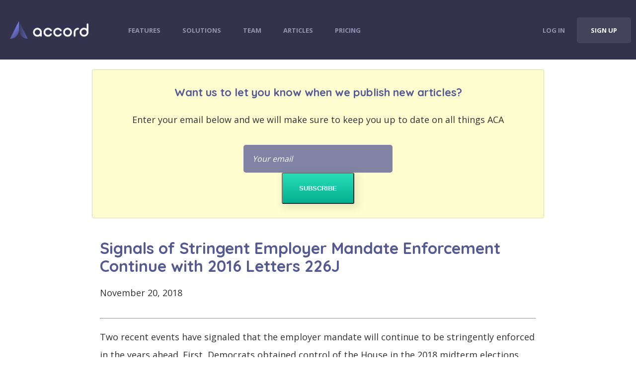

--- FILE ---
content_type: text/html; charset=utf-8
request_url: https://accord-aca.com/articles/2016-letter-226j
body_size: 6342
content:
<!DOCTYPE html>
<html>
<head>
  <title>Signals of Stringent Employer Mandate Enforcement Continue with 2016 Letters 226J</title>
<meta name="description" content="Two recent events have signaled that the employer mandate will continue to be stringently enforced in the years ahead.  First, Democrats obtained control of the House in the 2018 midterm elections.  While Republicans retained control of the Senate, the split Congress will make it challenging if not entirely impossible to repeal the employer mandate portion of the Affordable Care Act (ACA).  Perhaps more importantly, the IRS has begun to send out Letters 226J to employers it believes owe a penalty under section 4980H of the Code (the code provision that enforces the employer mandate portion of the ACA).  The remainder of this article provides an overview of the signals that all point to continued stringent enforcement of the employer mandate." />
<meta name="keywords" content="Letter 226J, Affordable Care Act, 226J, ACA, employer mandate, penalty, ACA penalty, ryan moulder, accord systems, aca appeal, appeal, 2018 midterm election, midterm, repeal and replace, accord, PDF, instructions, IRS, letter 5699, democrat, republican, trump" />
<meta property="og:image" content="https://accord-aca.com/assets/logo-534b29cd6f4bd2a7e4b7b894bb30e23d588e90c907943d4cb2903d98eedf0cb2.svg" />
<meta property="og:title" content="Signals of Stringent Employer Mandate Enforcement Continue with 2016 Letters 226J" />
<meta property="og:description" content="Two recent events have signaled that the employer mandate will continue to be stringently enforced in the years ahead.  First, Democrats obtained control of the House in the 2018 midterm elections.  While Republicans retained control of the Senate, the split Congress will make it challenging if not entirely impossible to repeal the employer mandate portion of the Affordable Care Act (ACA).  Perhaps more importantly, the IRS has begun to send out Letters 226J to employers it believes owe a penalty under section 4980H of the Code (the code provision that enforces the employer mandate portion of the ACA).  The remainder of this article provides an overview of the signals that all point to continued stringent enforcement of the employer mandate." />
<meta property="og:type" content="article" />
  <title>Accord</title>
  <meta charset="UTF-8">
  <meta name="description" content="Accord">
  <meta name="keywords" content="accord">
  <meta name="copyright" content="Accord">
  <meta name="viewport" content="width=device-width, initial-scale=1.0, maximum-scale=1.0">
  <meta http-equiv="X-UA-Compatible" content="IE=Edge" />
  
  <meta property="og:site_name" content="Accord">
  <meta property="og:image" content="https://accord-aca.com/assets/logo-534b29cd6f4bd2a7e4b7b894bb30e23d588e90c907943d4cb2903d98eedf0cb2.svg">
  
  
  <link rel="shortcut icon" href="/assets/favicon-ac9fbb618d8fda40163c5ed40c4790399f88f3a5e5d66fcc3ecad4c676bc6446.png">
  <link href='https://fonts.googleapis.com/css?family=Open+Sans:400,300,700|Quicksand:400,700,300' rel='stylesheet' type='text/css'>

  <link rel="stylesheet" media="screen" href="/assets/home_application-f52235a5b8c6ec28740cf46c8e7ca7014a2cab1df52023b0025c95fb96f7f8b9.css" />
  <script src="https://code.jquery.com/jquery-2.2.3.min.js" integrity="sha256-a23g1Nt4dtEYOj7bR+vTu7+T8VP13humZFBJNIYoEJo=" crossorigin="anonymous"></script>
  <script type="text/javascript" src="https://cdnjs.cloudflare.com/ajax/libs/jquery-throttle-debounce/1.1/jquery.ba-throttle-debounce.js"></script>
  <link href="https://cdnjs.cloudflare.com/ajax/libs/select2/4.0.2/css/select2.min.css" rel="stylesheet" />
  <script src="https://cdnjs.cloudflare.com/ajax/libs/select2/4.0.2/js/select2.min.js"></script>
  <script src="/assets/home_application-ab52e7eb7d5187cbdc70715a52fb0d89e008fdc0583a4622d854900d7977d45b.js" data-turbolinks-track="true"></script>
</head>
<body class="body">
  <div id="ie_warning">You are using an unsupported browser. The experience will be lacking unless you upgrade. We recommend <a href="https://www.mozilla.org/en-US/firefox/new/">Firefox</a>, <a href="https://www.google.com/intl/en_us/chrome/browser/">Chrome</a> or <a href="https://www.microsoft.com/en-us/windows/microsoft-edge">Edge</a>. Sorry for the inconvience.</div>
  <header class="header header--solid">
  <div class="header__inner">
  <a class="logo" href="/"></a>
  <div class="menu">
    <a class="menu__button"></a>
  </div>
  <nav class="nav">
    <div class="nav__inner">
      <a class="nav__link" href="/articles/features">Features</a>
      <a class="nav__link" href="/articles/solutions">Solutions</a>
      <a class="nav__link" href="/articles/team">Team</a>
      <a class="nav__link" href="/articles">Articles</a>
      <a class="nav__link" href="/pricing">Pricing</a>
    </div>
    <div class="nav__inner">
      <a class="nav__link sign-in-button">Log In</a>
      <a class="nav__link nav__link--button" href="/signup/full">Sign Up</a>
      <a class="nav__link nav__link--mobile" href="/signup/full">Sign Up</a>
    </div>
  </nav>
</div>

</header>
<main class="article">
  

<div class="article_footer">
<h3>Want us to let you know when we publish new articles?</h3>
<p>Enter your email below and we will make sure to keep you up to date on all things ACA</p>
<div id="mc_embed_signup">
    <form action="https://accord-aca.us18.list-manage.com/subscribe/post?u=1e963f7a1e4f69faf5ccb2b0f&amp;id=07ddd7c893&amp;f_id=003d21e7f0" method="post" id="
    mc-embedded-subscribe-form" name="mc-embedded-subscribe-form" class="validate" target="_self" class="footer__demo__request">
        <div id="mc_embed_signup_scroll">
        <div class="indicates-required"><span class="asterisk"></span></div>
<div class="mc-field-group flex flex-col sm:flex-row justify-center max-w-xs mx-auto sm:max-w-md">
    <label for="mce-EMAIL"><span class="asterisk"></span>
</label>
    <input type="email" value="" name="EMAIL" class="required email footer__demo__input" id="mce-EMAIL" placeholder="Your email" required>
    <span id="mce-EMAIL-HELPERTEXT" class="helper_text"></span>
</div>
    <div id="mce-responses" class="clear foot">
        <div class="response" id="mce-error-response" style="display:none"></div>
        <div class="response" id="mce-success-response" style="display:none"></div>
    </div>    <!-- real people should not fill this in and expect good things - do not remove this or risk form bot signups-->
    <div style="position: absolute; left: -5000px;" aria-hidden="true"><input type="text" name="b_1e963f7a1e4f69faf5ccb2b0f_7787e3c494" tabindex="-1" value=""></div>
        <div class="optionalParent">
            <div class="clear foot">
                <input type="submit" value="Subscribe" name="subscribe" id="mc-embedded-subscribe" class="button button--primary" style="margin-left: auto;margin-right: auto;">
                <p style="opacity: 0.0; height: 0px; margin-bottom: -30px;" class="brandingLogo"><a href="http://eepurl.com/innzwQ" title="Mailchimp - email marketing made easy and fun"><img src="https://eep.io/mc-cdn-images/template_images/branding_logo_text_dark_dtp.svg"></a></p>
            </div>
        </div>
    </div>
</form>
</div>


</div>




  <div class="article__inner">
    <h4 class="article__heading">Signals of Stringent Employer Mandate Enforcement Continue with 2016 Letters 226J</h4>
    <div class="article__body"><p>November 20, 2018</p>

<hr/>

<p>Two recent events have signaled that the employer mandate will continue to be stringently enforced in the years ahead.  First, Democrats obtained control of the House in the 2018 midterm elections.  While Republicans retained control of the Senate, the split Congress will make it challenging if not entirely impossible to repeal the employer mandate portion of the Affordable Care Act (ACA).  Perhaps more importantly, the IRS has begun to send out Letters 226J to employers it believes owe a penalty under section 4980H of the Code (the code provision that enforces the employer mandate portion of the ACA).  The remainder of this article provides an overview of the signals that all point to continued stringent enforcement of the employer mandate.</p>

<p>When Republicans controlled all three branches of government they were unable to repeal the employer mandate.  After conceding the House in the 2018 midterms, it would take a dramatic showing of partisanship, which has not been seen on hot button partisan issues in recent years to repeal the employer mandate.  Additionally, the nuanced procedures that make reconciliation possible are unlikely to unfold with a split Congress beginning in 2019.  Therefore, 60 votes would likely be required in the Senate for a repeal of the employer mandate.  These facts suggest the earliest a repeal of the employer mandate would come after the 2020 election. Even then the odds of Republicans controlling all three branches of government and agreeing to repeal the employer mandate portion of the ACA, seem far-fetched.  Any employer still thinking legislative action will solve its past, present, or future employer mandate issues risks making an expensive mistake.</p>

<p>An even stronger signal that the employer mandate is here to stay is the IRS has begun the process of issuing Letters 226J for the 2016 calendar year for employers the IRS believes owe a penalty under sections 4980H(a) and/or 4980H(b).  The 2016 Letter 226J presents a more challenging appeals landscape as many of the transition relief provisions that existed in 2015 no longer exist.  For example, an employer will have to offer at least 95 percent of its full-time employees (and their dependents) the requisite coverage in order to avoid the section 4980H(a) penalty for the 2016 plan year and future plan years compared to only 70 percent in 2015.  Additionally, an employer will only be able to reduce 30 full-time employees for the 2016 plan year and future plan years compared to the 80 full-time employee reduction an employer was able to receive in 2015 when calculating the section 4980H(a) penalty.</p>

<p>Furthermore, the Letters 226J I have seen in private practice to date have been much more complicated compared to the Letters 226J I successfully appealed in 2015.  The Letter 226J appeals I have seen to date have all included at least one month enforcing the section 4980H(b) penalty along with different months enforcing the larger and more problematic section 4980H(a).  Adding to the complications is the list of names on the Form 14765 also appear to be more extensive which is not a surprise given the section 4980H(b) penalty is being enforced in addition to the section 4980H(a) penalty.  All these factors will make any appeal more time consuming.</p>

<p>Unfortunately, a continued trend from the 2015 Letters 226J continues to linger in 2016.  Multiple Letters 226J I have reviewed for the 2016 calendar year have proposed penalties for months in which the employer entered codes that should have protected the employer from the employer mandate penalty (such as entering code 1C on line 14 and code 2F on line 16). In all the instances I have seen these mistakes by the IRS, I discovered codes entered on the employer’s Forms 1095-C that were impossible such as code 1H on line 14 and code 2F on line 16. Code 2F can never be combined with code 1H, so it is possible that the corrupt data submitted to the IRS caused the IRS to place more scrutiny on the employer&#39;s Forms 1095-C. The IRS errors indicate that the accuracy of the codes submitted to the IRS matters when the IRS is proposing penalties through the Letter 226J.  Accord understood the importance of the accuracy of the Forms 1094-C and 1095-C since its inception and created automated tools to verify every code submitted on lines 14 and 16 of the Forms 1095-C.  This has assisted each Accord client to date to avoid the dreaded Letter 226J.</p>

<p>The election, the continued issuance of <a href=" https://accord-aca.com/articles/irs-letter-5699" target="_blank"> the Letter 5699</a> (for Applicable Large Employer members who simply never filed the Forms 1094-C and 1095-C), and the arrival of the Letters 226J for the 2016 calendar year all signal continued enforcement of the employer mandate penalty.  If an employer has received a Letter 226J for the 2016 calendar year, a prompt, thorough response to the IRS is imperative.  Almost all employers would benefit from hiring an attorney who is an expert with the Forms 1094-C and 1095-C and Letter 226J appeals process.  Please <a href=" mailto:rmoulder@healthcare-attorneys.com" target="_blank">contact me</a>  if you would like to discuss the particular details of your Letter 226J. Additionally, if an employer received a Letter 226J as a result of a vendor’s mistake, particularly a mistake leading to a section 4980H(a) penalty, the employer should consider switching providers moving forward.  Accuracy, expertise, and attention to detail are imperative for any vendor completing the Forms 1094-C and 1095-C on your behalf.  Please <a href=" mailto:info@accord-aca.com" target="_blank">contact Accord Systems</a>, if you have any questions regarding past, present, or future filings of the Forms 1094-C and 1095-C.</p>

<hr/>

<p>About the author – <a href=" http://www.healthcare-attorneys.com/ryan-moulder/" target="_blank">Ryan Moulder</a> serves as General Counsel at Accord Systems, LLC and is a Partner at <a href=" http://www.healthcare-attorneys.com" target="_blank">Health Care Attorneys P.C.</a> Ryan received his LL.M. from Georgetown University Law Center and his J.D. from Saint Louis University School of Law. He has distinguished himself as a leader in the Affordable Care Act arena and has written and spoken on a variety of ACA topics as it relates to compliance for companies.</p>

<hr/>

<p>Legal Consent</p>

<p>The information contained on this site is not, nor is it intended to be, legal advice. An attorney should be consulted for advice regarding your situation. Copyright © 2018 by Accord Systems, LLC. All rights reserved. You may reproduce materials available at this site for your own personal use and for non-commercial distribution. All copies must include this copyright statement.</p>
</div>
  </div>
</main>
<div class="overlay">
  <div class="modal modal--down" id="login-modal">
    <a class="modal__close">×</a>
    <form class="modal-form" id="new_user" action="/login" accept-charset="UTF-8" method="post"><input name="utf8" type="hidden" value="&#x2713;" autocomplete="off" /><input type="hidden" name="authenticity_token" value="b4AUjXx1uSpDtwwuOX7RJoWRthkLlM6bkOOXdvXxjLRt0YtCbRsoe1Nck3uuGWoyq85W/E/fDP0DC4oGrp2q3A==" autocomplete="off" />
      <label class="modal-form__row">
        <span class="modal-form__label">Email Address</span>
        <input type="email" placeholder="email address" class="modal-form__input" name="user[email]" id="user_email" />
      </label>
      <label class="modal-form__row">
        <span class="modal-form__label">Password</span>
        <input placeholder="password" class="modal-form__input" type="password" name="user[password]" id="user_password" />
      </label>
      <div class="modal-form__submit">
        <button class="button button--primary modal-form__button"><span class="button__text">LOG IN</span></button>
      </div>
      <p class="modal-form__message">Forgot Password? <a class="inline-link" href="/passwords/new">Click here</a></p>
</form>  </div>
  <div class="modal" id="signup-modal">
    <a class="modal__close">×</a>
    <form class="modal-form" autocomplete="off" action="/signup/load" accept-charset="UTF-8" method="post"><input name="utf8" type="hidden" value="&#x2713;" autocomplete="off" /><input type="hidden" name="authenticity_token" value="k90MNV7V2QaUhzrm4+tGcu6/v9NW8NJUfEOVWXdgolabBCB/rOdce7daOCssL1TQebqdi8FtrNsq42dnNiSL+g==" autocomplete="off" />
      <label class="modal-form__row">
        <span class="modal-form__label">Email Address</span>
        <input type="email" placeholder="email address" class="modal-form__input" name="sign_up[email]" id="sign_up_email" />
      </label>
      <label class="modal-form__row">
        <span class="modal-form__label">Password</span>
        <input placeholder="password" class="modal-form__input" type="password" name="sign_up[password]" id="sign_up_password" />
      </label>
      <div class="modal-form__submit">
        <button class="button button--primary modal-form__button"><span class="button__text">CONTINUE SIGNING UP</span></button>
      </div>
</form>  </div>
  <div class="modal modal--wide modal--up modal--skinny" id="video-modal">
    <a class="modal__close">×</a>
    <iframe id="video" class="offscreen" width="700" height="394" src="https://www.youtube.com/embed/mEzgP26uT9o" frameborder="0" allowfullscreen="false"></iframe>
  </div>
</div>

  <span style="display: none;" id="t_id"></span>
<script>window.$zoho=window.$zoho || {};$zoho.salesiq=$zoho.salesiq||{ready:function(){}}</script><script id="zsiqscript" src="https://salesiq.zohopublic.com/widget?wc=siqe7af63d3a79a00980a551c9e38313a6ac45cacafef7730c85fdbd866151f79d1" defer></script>

<script>window.$zoho=window.$zoho || {};$zoho.salesiq=$zoho.salesiq||{ready:function(){}}</script><script id="zsiqscript" src="https://salesiq.zohopublic.com/widget?wc=siqe7af63d3a79a00980a551c9e38313a6ac45cacafef7730c85fdbd866151f79d1" defer></script>
</body>
</html>


--- FILE ---
content_type: text/css
request_url: https://accord-aca.com/assets/home_application-f52235a5b8c6ec28740cf46c8e7ca7014a2cab1df52023b0025c95fb96f7f8b9.css
body_size: 12871
content:
@font-face{font-family:'Pe-icon-7-stroke';src:url(/assets/Pe-icon-7-stroke-d9896922379aeb729a67c4bc12f2a51ee970c37ea079ee30f856fd2807fd3e9c.eot?d7yf1v);src:url(/assets/Pe-icon-7-stroke-d9896922379aeb729a67c4bc12f2a51ee970c37ea079ee30f856fd2807fd3e9c.eot?#iefixd7yf1v) format("embedded-opentype"),url(/assets/Pe-icon-7-stroke-6fb4217048f333e23e0fd0ba2ab05e05fd7500f86a5a80a7cf04a2f94b257bec.woff?d7yf1v) format("woff"),url(/assets/Pe-icon-7-stroke-99620ded1c4d61277630422146e2488b1afaef9be2dc0924ff3f75e2ecd71820.ttf?d7yf1v) format("truetype"),url(/assets/Pe-icon-7-stroke-c508f5a34aba76da55d77ad996baf4095b6e9b64b35566e3657e5f73f1921417.svg?d7yf1v#Pe-icon-7-stroke) format("svg");font-weight:normal;font-style:normal}[class^="pe-7s-"],[class*=" pe-7s-"]{display:inline-block;font-family:'Pe-icon-7-stroke';speak:none;font-style:normal;font-weight:normal;font-variant:normal;text-transform:none;line-height:1;-webkit-font-smoothing:antialiased;-moz-osx-font-smoothing:grayscale}.pe-7s-album:before{content:"\e6aa"}.pe-7s-arc:before{content:"\e6ab"}.pe-7s-back-2:before{content:"\e6ac"}.pe-7s-bandaid:before{content:"\e6ad"}.pe-7s-car:before{content:"\e6ae"}.pe-7s-diamond:before{content:"\e6af"}.pe-7s-door-lock:before{content:"\e6b0"}.pe-7s-eyedropper:before{content:"\e6b1"}.pe-7s-female:before{content:"\e6b2"}.pe-7s-gym:before{content:"\e6b3"}.pe-7s-hammer:before{content:"\e6b4"}.pe-7s-headphones:before{content:"\e6b5"}.pe-7s-helm:before{content:"\e6b6"}.pe-7s-hourglass:before{content:"\e6b7"}.pe-7s-leaf:before{content:"\e6b8"}.pe-7s-magic-wand:before{content:"\e6b9"}.pe-7s-male:before{content:"\e6ba"}.pe-7s-map-2:before{content:"\e6bb"}.pe-7s-next-2:before{content:"\e6bc"}.pe-7s-paint-bucket:before{content:"\e6bd"}.pe-7s-pendrive:before{content:"\e6be"}.pe-7s-photo:before{content:"\e6bf"}.pe-7s-piggy:before{content:"\e6c0"}.pe-7s-plugin:before{content:"\e6c1"}.pe-7s-refresh-2:before{content:"\e6c2"}.pe-7s-rocket:before{content:"\e6c3"}.pe-7s-settings:before{content:"\e6c4"}.pe-7s-shield:before{content:"\e6c5"}.pe-7s-smile:before{content:"\e6c6"}.pe-7s-usb:before{content:"\e6c7"}.pe-7s-vector:before{content:"\e6c8"}.pe-7s-wine:before{content:"\e6c9"}.pe-7s-cloud-upload:before{content:"\e68a"}.pe-7s-cash:before{content:"\e68c"}.pe-7s-close:before{content:"\e680"}.pe-7s-bluetooth:before{content:"\e68d"}.pe-7s-cloud-download:before{content:"\e68b"}.pe-7s-way:before{content:"\e68e"}.pe-7s-close-circle:before{content:"\e681"}.pe-7s-id:before{content:"\e68f"}.pe-7s-angle-up:before{content:"\e682"}.pe-7s-wristwatch:before{content:"\e690"}.pe-7s-angle-up-circle:before{content:"\e683"}.pe-7s-world:before{content:"\e691"}.pe-7s-angle-right:before{content:"\e684"}.pe-7s-volume:before{content:"\e692"}.pe-7s-angle-right-circle:before{content:"\e685"}.pe-7s-users:before{content:"\e693"}.pe-7s-angle-left:before{content:"\e686"}.pe-7s-user-female:before{content:"\e694"}.pe-7s-angle-left-circle:before{content:"\e687"}.pe-7s-up-arrow:before{content:"\e695"}.pe-7s-angle-down:before{content:"\e688"}.pe-7s-switch:before{content:"\e696"}.pe-7s-angle-down-circle:before{content:"\e689"}.pe-7s-scissors:before{content:"\e697"}.pe-7s-wallet:before{content:"\e600"}.pe-7s-safe:before{content:"\e698"}.pe-7s-volume2:before{content:"\e601"}.pe-7s-volume1:before{content:"\e602"}.pe-7s-voicemail:before{content:"\e603"}.pe-7s-video:before{content:"\e604"}.pe-7s-user:before{content:"\e605"}.pe-7s-upload:before{content:"\e606"}.pe-7s-unlock:before{content:"\e607"}.pe-7s-umbrella:before{content:"\e608"}.pe-7s-trash:before{content:"\e609"}.pe-7s-tools:before{content:"\e60a"}.pe-7s-timer:before{content:"\e60b"}.pe-7s-ticket:before{content:"\e60c"}.pe-7s-target:before{content:"\e60d"}.pe-7s-sun:before{content:"\e60e"}.pe-7s-study:before{content:"\e60f"}.pe-7s-stopwatch:before{content:"\e610"}.pe-7s-star:before{content:"\e611"}.pe-7s-speaker:before{content:"\e612"}.pe-7s-signal:before{content:"\e613"}.pe-7s-shuffle:before{content:"\e614"}.pe-7s-shopbag:before{content:"\e615"}.pe-7s-share:before{content:"\e616"}.pe-7s-server:before{content:"\e617"}.pe-7s-search:before{content:"\e618"}.pe-7s-film:before{content:"\e6a5"}.pe-7s-science:before{content:"\e619"}.pe-7s-disk:before{content:"\e6a6"}.pe-7s-ribbon:before{content:"\e61a"}.pe-7s-repeat:before{content:"\e61b"}.pe-7s-refresh:before{content:"\e61c"}.pe-7s-add-user:before{content:"\e6a9"}.pe-7s-refresh-cloud:before{content:"\e61d"}.pe-7s-paperclip:before{content:"\e69c"}.pe-7s-radio:before{content:"\e61e"}.pe-7s-note2:before{content:"\e69d"}.pe-7s-print:before{content:"\e61f"}.pe-7s-network:before{content:"\e69e"}.pe-7s-prev:before{content:"\e620"}.pe-7s-mute:before{content:"\e69f"}.pe-7s-power:before{content:"\e621"}.pe-7s-medal:before{content:"\e6a0"}.pe-7s-portfolio:before{content:"\e622"}.pe-7s-like2:before{content:"\e6a1"}.pe-7s-plus:before{content:"\e623"}.pe-7s-left-arrow:before{content:"\e6a2"}.pe-7s-play:before{content:"\e624"}.pe-7s-key:before{content:"\e6a3"}.pe-7s-plane:before{content:"\e625"}.pe-7s-joy:before{content:"\e6a4"}.pe-7s-photo-gallery:before{content:"\e626"}.pe-7s-pin:before{content:"\e69b"}.pe-7s-phone:before{content:"\e627"}.pe-7s-plug:before{content:"\e69a"}.pe-7s-pen:before{content:"\e628"}.pe-7s-right-arrow:before{content:"\e699"}.pe-7s-paper-plane:before{content:"\e629"}.pe-7s-delete-user:before{content:"\e6a7"}.pe-7s-paint:before{content:"\e62a"}.pe-7s-bottom-arrow:before{content:"\e6a8"}.pe-7s-notebook:before{content:"\e62b"}.pe-7s-note:before{content:"\e62c"}.pe-7s-next:before{content:"\e62d"}.pe-7s-news-paper:before{content:"\e62e"}.pe-7s-musiclist:before{content:"\e62f"}.pe-7s-music:before{content:"\e630"}.pe-7s-mouse:before{content:"\e631"}.pe-7s-more:before{content:"\e632"}.pe-7s-moon:before{content:"\e633"}.pe-7s-monitor:before{content:"\e634"}.pe-7s-micro:before{content:"\e635"}.pe-7s-menu:before{content:"\e636"}.pe-7s-map:before{content:"\e637"}.pe-7s-map-marker:before{content:"\e638"}.pe-7s-mail:before{content:"\e639"}.pe-7s-mail-open:before{content:"\e63a"}.pe-7s-mail-open-file:before{content:"\e63b"}.pe-7s-magnet:before{content:"\e63c"}.pe-7s-loop:before{content:"\e63d"}.pe-7s-look:before{content:"\e63e"}.pe-7s-lock:before{content:"\e63f"}.pe-7s-lintern:before{content:"\e640"}.pe-7s-link:before{content:"\e641"}.pe-7s-like:before{content:"\e642"}.pe-7s-light:before{content:"\e643"}.pe-7s-less:before{content:"\e644"}.pe-7s-keypad:before{content:"\e645"}.pe-7s-junk:before{content:"\e646"}.pe-7s-info:before{content:"\e647"}.pe-7s-home:before{content:"\e648"}.pe-7s-help2:before{content:"\e649"}.pe-7s-help1:before{content:"\e64a"}.pe-7s-graph3:before{content:"\e64b"}.pe-7s-graph2:before{content:"\e64c"}.pe-7s-graph1:before{content:"\e64d"}.pe-7s-graph:before{content:"\e64e"}.pe-7s-global:before{content:"\e64f"}.pe-7s-gleam:before{content:"\e650"}.pe-7s-glasses:before{content:"\e651"}.pe-7s-gift:before{content:"\e652"}.pe-7s-folder:before{content:"\e653"}.pe-7s-flag:before{content:"\e654"}.pe-7s-filter:before{content:"\e655"}.pe-7s-file:before{content:"\e656"}.pe-7s-expand1:before{content:"\e657"}.pe-7s-exapnd2:before{content:"\e658"}.pe-7s-edit:before{content:"\e659"}.pe-7s-drop:before{content:"\e65a"}.pe-7s-drawer:before{content:"\e65b"}.pe-7s-download:before{content:"\e65c"}.pe-7s-display2:before{content:"\e65d"}.pe-7s-display1:before{content:"\e65e"}.pe-7s-diskette:before{content:"\e65f"}.pe-7s-date:before{content:"\e660"}.pe-7s-cup:before{content:"\e661"}.pe-7s-culture:before{content:"\e662"}.pe-7s-crop:before{content:"\e663"}.pe-7s-credit:before{content:"\e664"}.pe-7s-copy-file:before{content:"\e665"}.pe-7s-config:before{content:"\e666"}.pe-7s-compass:before{content:"\e667"}.pe-7s-comment:before{content:"\e668"}.pe-7s-coffee:before{content:"\e669"}.pe-7s-cloud:before{content:"\e66a"}.pe-7s-clock:before{content:"\e66b"}.pe-7s-check:before{content:"\e66c"}.pe-7s-chat:before{content:"\e66d"}.pe-7s-cart:before{content:"\e66e"}.pe-7s-camera:before{content:"\e66f"}.pe-7s-call:before{content:"\e670"}.pe-7s-calculator:before{content:"\e671"}.pe-7s-browser:before{content:"\e672"}.pe-7s-box2:before{content:"\e673"}.pe-7s-box1:before{content:"\e674"}.pe-7s-bookmarks:before{content:"\e675"}.pe-7s-bicycle:before{content:"\e676"}.pe-7s-bell:before{content:"\e677"}.pe-7s-battery:before{content:"\e678"}.pe-7s-ball:before{content:"\e679"}.pe-7s-back:before{content:"\e67a"}.pe-7s-attention:before{content:"\e67b"}.pe-7s-anchor:before{content:"\e67c"}.pe-7s-albums:before{content:"\e67d"}.pe-7s-alarm:before{content:"\e67e"}.pe-7s-airplay:before{content:"\e67f"}.article_footer{text-align:center;padding-bottom:4rem;margin-top:3rem;background:rgba(255,254,196,0.79);border:solid 1px #dcdba9;border-radius:3px}.article_footer h3{padding-top:2rem}.article_footer .footer__demo__request{min-width:300px;max-width:400px;margin-left:auto;margin-right:auto}.article_footer .footer__demo__input{background:rgba(84,89,148,0.74)}.article_footer .footer__demo__input:focus{background:rgba(84,89,148,0.94)}.button{display:flex;flex:0 0 auto;justify-content:center;align-items:center;padding:2.2rem 3.3rem;border-radius:0.3rem;color:white;text-align:center;text-transform:uppercase;font-weight:bold;font-size:1.3rem;cursor:pointer;transition:background 0.3s ease-in-out}@media (max-width: 767px){.button{padding:2.4rem 4rem;font-size:1.1rem}}.button--primary{margin-right:1rem;margin-left:1rem;background:linear-gradient(to bottom, #29DDB9 0%, #04af8f 100%);box-shadow:0.5rem 0.5rem 1.5rem 0.5rem rgba(0,0,0,0.08)}.button--primary:active,.button--primary:focus,.button--primary:hover{background:linear-gradient(to bottom, #04af8f 0%, #04af8f 100%);color:white}.button--secondary{margin-right:1rem;margin-left:1rem;background-color:rgba(255,255,255,0.08)}.button--secondary:active,.button--secondary:focus,.button--secondary:hover{background-color:rgba(255,255,255,0.16)}.button__text{margin-right:auto;margin-left:auto}.button:disabled{background:#e8e8eb;box-shadow:none}.button:disabled:active,.button:disabled:focus,.button:disabled:hover{background:#e8e8eb}.information{position:relative;z-index:98;display:flex;justify-content:center;align-items:center;margin-left:2rem;width:3.2rem;height:3.2rem;border:0.1rem solid #e8e8eb;border-radius:1.6rem;background-color:rgba(255,255,255,0.17);box-shadow:0.3rem 0.3rem 0.5rem 0.3rem rgba(0,0,0,0.03);text-transform:none;font-style:italic;font-family:"Times New Roman";opacity:0}@media (max-width: 767px){.information{display:none}}.information:hover{cursor:pointer}.information__tooltip{position:absolute;top:50%;left:100%;display:flex;width:0;height:0;border:0.1rem solid #e8e8eb;border-radius:0.5rem;background:white;color:#4e4e50;font-weight:400;font-style:normal;font-size:1.4rem;font-family:"Open Sans", "San Francisco", "Roboto", "Segoe UI", "Helvetica Neue", "Lucida Grande", sans-serif;line-height:0;opacity:0;transition:all 0s linear}.information__tooltip:after,.information__tooltip:before{position:absolute;top:50%;right:100%;width:0;height:0;border:solid transparent;content:" ";pointer-events:none}.information__tooltip:after{margin-top:-1.5rem;border-width:1.5rem;border-color:rgba(255,255,255,0);border-right-color:white}.information__tooltip:before{margin-top:-1.6rem;border-width:1.6rem;border-color:rgba(232,232,235,0);border-right-color:#e8e8eb}.information__tooltip--display{margin-left:3rem;padding:3rem 3.5rem;width:30rem;height:auto;line-height:2.5rem;opacity:1;transition:opacity 0.3s ease-in-out 0.01s, margin-left 0.3s ease-in-out 0.01s;transform:translateY(-50%)}.form{display:flex;flex:0 0 auto;flex-direction:column;padding-right:4.6rem;padding-left:4.6rem;width:100%;text-align:left}@media (max-width: 767px){.form{margin-top:4rem;padding-right:0;padding-left:0}}.form__row{display:flex;flex-direction:row;justify-content:space-between;align-items:center;width:100%;height:12.8rem;border-bottom:0.1rem solid #dadadd}@media (max-width: 767px){.form__row{flex:0 0 auto;flex-direction:column;justify-content:flex-start;align-items:flex-start;height:auto}}.form__row__status{display:flex;flex:0 0 3.2rem;color:transparent}@media (max-width: 767px){.form__row__status{display:none}}.form__row--completed{border-bottom-color:rgba(52,176,146,0.81)}@media (max-width: 767px){.form__row--completed{margin-bottom:2rem}}.form__row--completed .form__row__status{color:rgba(52,176,146,0.81)}.form__row--current{border-bottom-color:#8d8ab8}.form__row--error{border-bottom-color:#e0472d}.form__row--error span.form__label{color:#e0472d}@media (max-width: 767px){.form__row--error{margin-bottom:2rem}}.form__row:hover .information{opacity:1}.form__label{display:flex;flex:1 0 50%;align-items:center;color:#8d8ab8;text-transform:uppercase;font-weight:700;font-size:1.2rem;font-family:"Quicksand", "San Francisco", "Roboto", "Segoe UI", "Helvetica Neue", "Lucida Grande", sans-serif}@media all and (-ms-high-contrast: none), (-ms-high-contrast: active){.form__label{flex:1 0 49%}}@media (max-width: 767px){.form__label{flex:0 0 5rem;width:100%}}.form__input{display:flex;flex:1 0 calc(50% - 32px);border:none;color:#6a6b74;font-weight:400;font-size:1.6rem;font-family:"Open Sans", "San Francisco", "Roboto", "Segoe UI", "Helvetica Neue", "Lucida Grande", sans-serif;background:transparent}@media all and (-ms-high-contrast: none), (-ms-high-contrast: active){.form__input{flex:1 0 50%}}@media (max-width: 767px){.form__input{flex:0 0 5rem;align-items:center;width:100%}}.form__input:focus{outline:none}.form__input::-webkit-input-placeholder{color:#6a6b74;font-weight:300}.form__input::-moz-placeholder{color:#6a6b74;font-weight:300}.form__input:-ms-input-placeholder{color:#6a6b74;font-weight:300}.form__input::-ms-clear{display:none}.form__currency{display:flex;flex:0 0 0.5rem;margin-right:1rem;font-weight:400}@media (max-width: 767px){.form__currency{display:none}}.form__submit{display:flex;justify-content:flex-end;align-items:center;width:100%;height:12.8rem}@media (max-width: 767px){.form__submit>.button{width:100%}}.form__select{flex:1 0 calc(50% - 32px)}@media (max-width: 767px){.form__select{flex:0 0 5rem;width:100%}}.form__radios{display:flex;flex:1 0 calc(50% - 32px);flex-direction:row}@media (max-width: 767px){.form__radios{flex:1 0 5rem;width:100%}}.modal-form{display:flex;flex:0 0 auto;flex-direction:column;width:100%;text-align:left}.modal-form__row{display:flex;flex-direction:column;justify-content:flex-start;align-items:flex-start;margin-bottom:2rem;width:100%;border-bottom:0.1rem solid #e8e8eb}.modal-form__row--completed{border-bottom-color:rgba(52,176,146,0.81)}.modal-form__row--selected{border-bottom-color:#8d8ab8}.modal-form__label{display:flex;flex:1 0 5rem;align-items:center;width:100%;color:#8d8ab8;text-transform:uppercase;font-weight:700;font-size:1.2rem;font-family:"Quicksand", "San Francisco", "Roboto", "Segoe UI", "Helvetica Neue", "Lucida Grande", sans-serif}.modal-form__input{display:flex;flex:1 0 5rem;width:100%;border:none;color:#6a6b74;font-weight:400;font-size:1.6rem;font-family:"Open Sans", "San Francisco", "Roboto", "Segoe UI", "Helvetica Neue", "Lucida Grande", sans-serif}.modal-form__input:focus{outline:none}.modal-form__input::-webkit-input-placeholder{color:#6a6b74;font-weight:300}.modal-form__input::-moz-placeholder{color:#6a6b74;font-weight:300}.modal-form__input:-ms-input-placeholder{color:#6a6b74;font-weight:300}.modal-form__submit{display:flex;flex:1 0 auto;justify-content:flex-end;align-items:center;width:100%;height:12.8rem}.modal-form__button{margin-right:0 !important;margin-left:0 !important;width:100%}.modal-form__message{color:#6a6b74;text-align:center;font-size:1.3rem}.inline-link{color:rgba(52,176,146,0.81);font-weight:700}.select2-container{height:4rem;color:black;line-height:4rem}.select2-container--default .select2-selection{border:none !important}.select2-container--open .select2-selection{border:1px solid #e8e8eb !important;border-bottom:none !important}.select2-dropdown{border-color:#e8e8eb !important}.select2-selection{height:4rem !important;line-height:4rem !important}.select2-selection__rendered{height:4rem !important;line-height:4rem !important}.select2-selection__arrow{height:3.8rem !important}.select2-results__option{padding:0 0.6rem !important}.select2-results__option--highlighted{background-color:rgba(52,176,146,0.81) !important}.control{position:relative;display:block;margin-right:3rem;padding-left:4rem;line-height:3rem;cursor:pointer}.control__indicator{position:absolute;top:0.2rem;left:0;width:3rem;height:3rem;border-radius:0.3rem;background:#e8e8eb;transition:background 0.3s ease-in-out}.control__indicator:after{position:absolute;display:none;content:""}.control--radio{display:flex;flex:0 0 auto}.radio{position:absolute;z-index:-1;opacity:0}.control:hover input ~ .control__indicator,.control input:focus ~ .control__indicator{background:#e8e8eb}.control input:checked ~ .control__indicator{background:rgba(52,176,146,0.81)}.control:hover input:not([disabled]):checked ~ .control__indicator,.control input:checked:focus ~ .control__indicator{background:rgba(52,176,146,0.81)}.control input:disabled ~ .control__indicator{background:#fbfbfd;opacity:0.6;pointer-events:none}.control input:checked ~ .control__indicator:after{display:block}.control--radio .control__indicator:after{top:0.8rem;left:1.2rem;width:0.6rem;height:1.2rem;border:solid #ffffff;border-width:0 0.2rem 0.2rem 0;transform:rotate(45deg) scale(1.2)}.control--radio input:disabled ~ .control__indicator:after{background:#fbfbfd}@media (max-width: 767px){#form_patrol_link{display:none}}#learn_more_mobile{display:none}@media (max-width: 767px){#learn_more_mobile{display:block}}#ale_members{display:none}#ale_members #ale_form_container{padding:3rem;padding-top:0;border-radius:1.6rem;background:rgba(255,255,173,0.21);border:1px solid rgba(221,199,96,0.32);border-radius:1rem;padding:3rem;margin-top:2rem}#ale_members #ale_form_container .form__row{border-bottom:0.1rem solid rgba(221,199,96,0.32)}#ale_members #ale_form_container .form__row--current{border-bottom-color:#8d8ab8}#ale_members #ale_form_container__submit{margin-top:3rem}#ale_members #ale_form_container #ale_add{margin-top:2rem}button,textarea{overflow:auto;outline:none;border:none;box-shadow:none}*,*:before,*:after{box-sizing:inherit}a,a:hover,a:active button,button:hover,button:active{color:inherit;text-decoration:none;cursor:pointer}a:link{-webkit-tap-highlight-color:transparent}html{box-sizing:border-box;width:100%;height:100%;font-size:62.5%}body{box-sizing:border-box;margin:0;padding:0;width:100%;height:100vh;background:white;color:white;font-weight:300;font-size:1.6rem;font-family:"Open Sans", "San Francisco", "Roboto", "Segoe UI", "Helvetica Neue", "Lucida Grande", sans-serif;line-height:1;-webkit-font-smoothing:antialiased;-moz-osx-font-smoothing:grayscale}h1{margin-bottom:0;font-weight:normal;font-size:4.7rem;font-family:"Quicksand", "San Francisco", "Roboto", "Segoe UI", "Helvetica Neue", "Lucida Grande", sans-serif;line-height:5.4rem}@media (max-width: 767px){h1{font-size:2.8rem;line-height:3.2rem}}h2{font-weight:normal;font-size:3.5rem;font-family:"Quicksand", "San Francisco", "Roboto", "Segoe UI", "Helvetica Neue", "Lucida Grande", sans-serif;line-height:8rem}@media (max-width: 767px){h2{font-size:2.2rem;line-height:3rem}}h3{margin-top:1rem;font-weight:normal;font-size:2.2rem;font-family:"Quicksand", "San Francisco", "Roboto", "Segoe UI", "Helvetica Neue", "Lucida Grande", sans-serif;line-height:3rem}@media (max-width: 767px){h3{font-size:2rem;line-height:2.4rem}}h4{font-weight:normal;font-size:3.2rem;font-family:"Quicksand", "San Francisco", "Roboto", "Segoe UI", "Helvetica Neue", "Lucida Grande", sans-serif;line-height:3.6rem}@media (max-width: 767px){h4{font-size:2.2rem;line-height:3rem}}h5{text-transform:uppercase;font-weight:700;font-size:1.2rem;font-family:"Quicksand", "San Francisco", "Roboto", "Segoe UI", "Helvetica Neue", "Lucida Grande", sans-serif}@media (max-width: 767px){h5{font-size:1.1rem}}p{font-weight:300;font-size:1.6rem;line-height:2.8rem}.sub-heading{color:#d0d1e2}.header{position:fixed;top:0;right:0;left:0;z-index:101;display:flex;flex:0 0 auto;justify-content:center;align-items:center;width:100%;height:12rem;background-color:transparent;transition:background-color 0.1s ease-in-out}@media (max-width: 767px){.header{height:7rem;background-color:#33334e}}.header__inner{display:flex;flex:1 1 auto;justify-content:flex-start;align-items:center;max-width:129.6rem}@media (max-width: 767px){.header__inner{justify-content:space-between;margin-right:2rem}}.header--solid{background-color:#33334e}.logo{display:flex;flex:0 1 15.8rem;margin-left:2rem;min-width:10rem;min-height:3.6rem;height:auto;background-image:url(/assets/logo-635c8398b8619fb6466f8b72fdd91c3a6e5fbfaa3f82a09d780fed0de967699c.png);background-position:center;background-size:contain;background-repeat:no-repeat;color:white}@media (max-width: 767px){.logo{min-height:2.2rem;width:10.5rem;background-position:0 50%}}.nav{display:flex;flex:1 0 auto;flex-direction:row;justify-content:space-between;margin-left:6rem;color:#9394b2}@media (max-width: 767px){.nav{display:none;justify-content:flex-start;overflow:hidden;transition:height 3s linear}}@media (max-width: 767px){.nav--open{position:absolute;top:7rem;right:0;left:0;display:flex;flex-direction:column;margin-left:0;background-color:#33334e;z-index:2000}}@media (max-width: 767px){.nav__inner{display:flex;flex:1 0 auto;flex-direction:column}}.nav__link{margin-right:2rem;margin-left:2rem;text-transform:uppercase;font-weight:bold;font-size:1.3rem;transition:color 0.3s ease-in-out, background-color 0.3s ease-in-out}@media (max-width: 767px){.nav__link{display:flex;flex:0 0 auto;align-items:center;margin-right:0;margin-left:0;padding-right:2rem;padding-left:2rem;height:7rem;border-bottom:0.1rem solid rgba(255,255,255,0.06)}}.nav__link--mobile{display:none}@media (max-width: 767px){.nav__link--mobile{display:flex}}.nav__link--button{margin-right:1rem;margin-left:0;padding:1.7rem 2.8rem;border-radius:0.5rem;background-color:rgba(255,255,255,0.08);color:white}@media (max-width: 767px){.nav__link--button{display:none}}.nav__link--button:hover{background-color:rgba(255,255,255,0.16)}.nav__link:active,.nav__link:focus,.nav__link:hover{color:white}.menu{display:none;height:3rem}@media (max-width: 767px){.menu{display:flex;flex:1 0 auto;justify-content:flex-end}}.menu__button{width:3rem;height:3rem;background-image:url(/assets/menuButton-08087a01e9c2e959bbfd5c2c71939d23788a9908cee323098103772408174197.png);background-position:center;background-size:contain;background-repeat:no-repeat}.features,.brands,.testimonials,.team,.team-image,.cta,.footer,.signup{display:flex;flex:1 1 auto;justify-content:center}.hero__content,.features__inner,.brands__inner,.testimonials__inner,.team__inner,.cta__inner,.footer__inner,.signup__inner{display:flex;padding-right:2rem;padding-left:2rem;max-width:114rem;width:100%}.progress{margin-top:12rem;right:0;left:0;z-index:99;display:flex;flex:1 0 auto;flex-direction:column;justify-content:space-between;align-items:center;width:100%;height:10rem;border-bottom:0.1rem solid #e8e8eb;background-color:#fbfbfd;text-align:center}@media (max-width: 767px){.progress{height:6rem}}.progress__bar{display:flex;flex:1 0 auto;flex-direction:row;align-items:center;padding-right:6.6rem;padding-left:6.6rem;max-width:114rem;width:100%;transform:translateY(1.6rem);align-content:stretch}@media (max-width: 767px){.progress__bar{padding-right:2rem;padding-left:2rem;transform:translateY(-1.1rem)}}.progress__page{display:flex;flex:0 0 auto;justify-content:center;align-items:center;margin:0;padding:0 1.6rem;height:32px;border:0.1rem solid #e8e8eb;border-radius:1.6rem;background-color:white;color:#6a6b74;text-transform:uppercase;font-weight:700;font-size:1.2rem;font-family:"Quicksand", "San Francisco", "Roboto", "Segoe UI", "Helvetica Neue", "Lucida Grande", sans-serif;transform:translateY(1.6rem)}.progress__indicator{display:flex;flex:1 1 auto;flex-direction:row;justify-content:stretch;align-items:center}.progress__indicator__item{position:relative;display:flex;flex:1 1 auto;justify-content:center;align-items:center;max-width:2.2rem;width:2.2rem;height:2.2rem;border-radius:1.1rem;background-color:#ebebed;font-size:1.2rem}.progress__indicator:before{display:flex;flex:1 1 auto;height:0.5rem;background-color:#ebebed;content:""}.progress__indicator:first-of-type{max-width:2.2rem}.progress__indicator:first-of-type:before{display:none}.progress__indicator--current:before{background-color:rgba(52,176,146,0.81)}.progress__indicator--current>*{background-color:#0071b2}.progress__indicator--active:before,.progress__indicator--active>*{background-color:rgba(52,176,146,0.81)}.hero{display:flex;flex:1 0 auto;flex-direction:column;justify-content:space-between;align-items:center;padding-top:12rem;min-height:100%;height:auto;background:#33334e;background-image:url(/assets/hero-f175a20583d1a31591546de4899386f9525da473b61d5d3e326c565747256505.jpg);background-position:center;background-size:cover;background-repeat:no-repeat;text-align:center}@media (max-width: 767px){.hero{padding-top:7rem}}.hero__content{flex:1 1 auto;flex-direction:column;justify-content:space-between;align-items:center}.hero__actions{display:flex;flex-direction:row;justify-content:center;align-items:center;margin-top:2.4rem}@media (max-width: 767px){.hero__actions{width:100%}.hero__actions a:first-of-type{margin-left:0}.hero__actions a:last-of-type{margin-right:0}}.hero__heading{display:flex;flex:1 1 auto;flex-direction:column;justify-content:center;align-items:center}.video-placeholder{margin-top:4rem;margin-bottom:-31rem;width:100%;box-shadow:1rem 1rem 4rem 1rem rgba(0,0,0,0.08)}@media (max-width: 767px){.video-placeholder{margin-bottom:-25vw}}.features{margin-top:46rem;padding-bottom:16rem;background-color:white;color:black}@media (max-width: 767px){.features{margin-top:30vw;padding-bottom:4rem}}.features__inner{flex:1 1 auto;flex-direction:row;justify-content:space-between}@media (max-width: 767px){.features__inner{flex-direction:column}}.feature{display:flex;flex:1 1 33.333%;flex-direction:column;padding-right:1rem;text-align:center}@media (max-width: 767px){.feature{text-align:left;flex:1 1 auto;flex-direction:row;margin-bottom:3.2rem;padding-right:0}}.feature__heading{margin-top:2.2rem;margin-bottom:1.6rem;color:#545994;font-weight:700}.feature__image{width:9rem;height:9rem;margin-left:auto;margin-right:auto}@media (max-width: 767px){.feature__image{display:flex;flex:0 0 6rem;margin-top:2.4rem;margin-right:2.4rem;width:6rem;height:6rem}}.feature__information{display:flex;flex:1 1 auto;flex-direction:column}.feature__p{margin-top:0;color:#6a6b74}@media (max-width: 767px){.feature__p{font-size:1.4rem;line-height:2.2rem}}.feature__link{margin-top:1.2rem;color:#8c89b7;font-weight:700;font-family:"Quicksand", "San Francisco", "Roboto", "Segoe UI", "Helvetica Neue", "Lucida Grande", sans-serif}@media (max-width: 767px){.feature__link{font-size:1.3rem}}.feature__link:active,.feature__link:focus,.feature__link:hover{color:rgba(140,137,183,0.9)}.brands{background-color:#fbfbfd}.brands__inner{flex:1 1 auto;flex-direction:row;justify-content:space-between;align-items:center;padding-top:10rem;padding-bottom:10rem;flex-wrap:wrap}@media (max-width: 767px){.brands__inner{justify-content:center;padding-top:5.6rem;padding-bottom:5.6rem}}.brand{display:flex;margin-top:0.6rem;margin-bottom:0.6rem;width:auto;height:3rem}@media (max-width: 767px){.brand{margin:0.6rem 1.6rem;height:1.6rem}}.testimonials{padding-top:14.4rem;padding-bottom:14.4rem;background:linear-gradient(to right, #4a4a74 0%, #72729d 100%)}@media (max-width: 767px){.testimonials{padding-top:5.6rem;padding-bottom:0}}.testimonials__inner{flex-direction:column;justify-content:center;align-items:center}.testimonials__heading{color:white;text-align:center}.testimonials__row{display:flex;flex:1 1 auto;flex-direction:row;justify-content:space-between;align-items:flex-start;padding:5.6rem 0}@media (max-width: 767px){.testimonials__row{flex-direction:column;justify-content:center}}.testimonial{display:flex;flex-direction:column;justify-content:center;align-items:center}@media (max-width: 767px){.testimonial{margin-bottom:2.4rem}}.testimonial--padded{margin-right:1.6rem;margin-left:1.6rem}@media (max-width: 767px){.testimonial--padded{margin-right:0;margin-left:0}}.testimonial__quote{position:relative;margin-bottom:1.8rem;padding:4rem 3.2rem;max-width:35rem;border-radius:0.5rem;background-color:rgba(255,255,255,0.08);box-shadow:1.5rem 1.5rem 3rem 1.5rem rgba(0,0,0,0.04);text-align:center;font-weight:400;font-style:italic;font-size:1.8rem;line-height:3rem}@media (max-width: 767px){.testimonial__quote{padding:2.6rem 1.6rem;max-width:76.8rem;font-size:1.5rem}}.testimonial__quote:after{position:absolute;top:100%;left:50%;margin-left:-1.8rem;width:0;height:0;border:solid transparent;border-width:1.8rem;border-color:rgba(255,255,255,0);border-top-color:rgba(255,255,255,0.1);content:" ";pointer-events:none}.testimonial__photo{margin-top:1.6rem;margin-bottom:1.6rem;width:6rem;height:6rem}.testimonial__name{margin:0;color:white;font-weight:700;font-size:2.2rem;font-family:"Quicksand", "San Francisco", "Roboto", "Segoe UI", "Helvetica Neue", "Lucida Grande", sans-serif}@media (max-width: 767px){.testimonial__name{font-size:1.8rem}}.testimonial__company{margin:0.8rem;color:white;font-weight:400;font-size:1.7rem;font-family:"Open Sans", "San Francisco", "Roboto", "Segoe UI", "Helvetica Neue", "Lucida Grande", sans-serif}@media (max-width: 767px){.testimonial__company{font-size:1.4rem}}.team{padding-top:16rem;padding-bottom:4rem;background-color:white}@media (max-width: 767px){.team{padding-top:0.5rem}}.team__inner{flex:1 1 auto;flex-direction:row;justify-content:space-between;align-items:flex-start;width:100%}@media (max-width: 767px){.team__inner{flex-direction:column;align-items:center}}.team__item{display:flex;flex:1 1 auto;flex-direction:column;justify-content:center;align-items:flex-start;max-width:48rem}@media (max-width: 767px){.team__item{margin-bottom:2.4rem}}.team__item:first-of-type{margin-right:2rem}@media (max-width: 767px){.team__item:first-of-type{margin-right:0}}.team__item:last-of-type{margin-left:2rem}@media (max-width: 767px){.team__item:last-of-type{margin-left:0}}.team__item__heading{margin-bottom:2.4rem;color:#545994;font-weight:700}.team__item__p{margin-top:0;color:#6a6b74}@media (max-width: 767px){.team__item__p{font-size:1.4rem;line-height:2.2rem}}.team__item__link{display:flex;justify-content:center;align-items:center;margin-top:5rem;margin-right:0;margin-left:0;padding:2.2rem 3.3rem;text-transform:none;font-weight:700;font-size:1.4rem}@media (max-width: 767px){.team__item__link{margin-top:0.8rem;align-self:center}}.team-image{width:100%}.cta{height:31.5rem;background:linear-gradient(to right, #4a4a74 0%, #72729d 100%)}@media (max-width: 767px){.cta{height:auto}}.cta__inner{flex:1 1 auto;flex-direction:row;justify-content:space-between;align-items:center}@media (max-width: 767px){.cta__inner{flex-direction:column;padding:0}}.cta__item{display:flex;flex:1 1 auto;flex-direction:row;justify-content:space-between;align-items:flex-start;margin-top:10rem;margin-bottom:10rem;transition:color 0.3s ease-in-out}@media (max-width: 767px){.cta__item{width:100%}}.cta__item:hover .cta__item__meta{color:white}.cta__item:hover .cta__item__chevron{color:white;transform:translateX(20px)}.cta__item:first-of-type{margin-right:2rem;padding-right:7.5rem}@media (max-width: 767px){.cta__item:first-of-type{margin-top:3rem;margin-right:0;margin-bottom:3rem;padding-right:2rem;padding-left:2rem}}.cta__item:last-of-type{margin-left:2rem;padding-left:7.5rem}@media (max-width: 767px){.cta__item:last-of-type{margin-top:3rem;margin-bottom:3rem;margin-left:0;padding-right:2rem;padding-left:2rem}}.cta__item__description{display:flex;flex:1 0 auto;flex-direction:column;margin-right:1.6rem}.cta__item__heading{margin-top:1.6rem;margin-bottom:0;line-height:4.4rem}.cta__item__meta{margin-top:1.4rem;color:#8c89b7;transition:color 0.3s ease-in-out}.cta__item__chevron{margin-top:1.6rem;margin-bottom:0;color:#8c89b7;font-weight:100;font-size:6rem;line-height:4rem;transition:all 0.3s ease-in-out}.cta__item__separator{display:block;width:1px;height:315px;background-color:#4a4a6d}@media (max-width: 767px){.cta__item__separator{width:100%;height:0.1rem}}.footer{background:linear-gradient(to right, #32324d 0%, #555585 100%)}.footer__inner{flex:1 1 0;flex-direction:row;margin-top:12.5rem;margin-bottom:12.5rem}@media (max-width: 767px){.footer__inner{flex-direction:column;margin-top:6rem;margin-bottom:6rem}}.footer__demo{display:flex;flex:1 1 50%;flex-direction:column}@media (max-width: 767px){.footer__demo{flex:1 1 auto}}.footer__demo__text{margin-top:0;margin-bottom:2.4rem;padding-right:12rem;line-height:2.4rem}@media (max-width: 767px){.footer__demo__text{padding-right:0;font-size:1.4rem;line-height:2.2rem}}.footer__demo__request{display:flex;flex-direction:row;align-items:center;padding-right:2rem}@media (max-width: 767px){.footer__demo__request{padding-right:0}}.footer__demo__input{max-width:30rem;width:30rem;height:5.6rem;border:none;border-radius:0.5rem;background:rgba(255,255,255,0.06);box-shadow:none;color:white;text-indent:1.6rem;font-size:1.6rem;font-family:"Open Sans", "San Francisco", "Roboto", "Segoe UI", "Helvetica Neue", "Lucida Grande", sans-serif;transition:background 0.3s ease-in-out}@media (max-width: 767px){.footer__demo__input{font-size:1.4rem}}.footer__demo__input:focus{background:rgba(255,255,255,0.12);outline:none}.footer__demo__input::-webkit-input-placeholder{color:white;font-style:italic}.footer__demo__input::-moz-placeholder{color:white;font-style:italic}.footer__demo__input:-ms-input-placeholder{color:white;font-style:italic}.footer__heading{margin-top:0;margin-bottom:2.4rem;color:#8c89b7}@media (max-width: 767px){.footer__heading{margin-top:2.4rem}}.footer__links{display:flex;flex:1 1 auto;flex-direction:column}@media (max-width: 767px){.footer__links{flex-direction:row;flex-wrap:wrap}}.footer__nav{display:flex;flex:1 1 50%;flex-direction:row;margin-left:6rem}@media (max-width: 767px){.footer__nav{flex:1 1 auto;flex-direction:column;margin-top:2.4rem;margin-left:0}}.footer__nav__link-wrapper{margin-top:0.8rem;margin-bottom:1.2rem}.footer__nav__link{position:relative;border-bottom:1px solid transparent;text-decoration:none;font-weight:400;font-size:1.4rem;font-family:"Quicksand", "San Francisco", "Roboto", "Segoe UI", "Helvetica Neue", "Lucida Grande", sans-serif}@media (max-width: 767px){.footer__nav__link{display:inline-block;margin-right:1.6rem}}.footer__nav__link:hover{border-bottom:1px solid white}.footer__nav__section{display:flex;flex:1 1 auto;flex-direction:column}.footer__soc__badge img{height:50%;padding:2rem}.signup{flex-direction:column;justify-content:flex-start;align-items:center;padding-top:13rem;min-height:100%;height:auto;color:#6a6b74;text-align:center}.signup__infobox{display:none;background:rgba(255,255,173,0.21);border:1px solid rgba(221,199,96,0.32);border-radius:1rem;padding:25px;color:#ae9d4c;text-align:center;margin-top:10px;line-height:2.5rem}.signup__infobox__left{text-align:left}.signup__infobox a{color:#545994;text-decoration:underline}.signup__infobox a:hover{color:#8c89b7}@media (max-width: 767px){.signup{padding-top:10rem}}.signup__inner{flex:1 1 auto;flex-direction:column;align-items:center}.signup__heading{color:#545994;font-weight:700;margin-bottom:0}.signup__text{max-width:81rem;color:#6a6b74}.signup__text a{color:#545994;text-decoration:underline}.signup__text a:hover{color:#8c89b7}.signup__type{display:flex;flex:0 0 auto;flex-direction:row;align-items:stretch;margin-top:3rem;width:100%;text-align:left}@media (max-width: 767px){.signup__type{flex-direction:column}}.signup__option{display:flex;flex:1 0 50%;flex-direction:column;padding:2.4rem 4.8rem;border-width:0.1rem;border-style:solid;border-color:#eeeff1;background-color:#fbfbfd}@media (min-width: 768px){.signup__option:first-of-type{border-right-width:0;border-top-left-radius:0.8rem;border-bottom-left-radius:0.8rem}.signup__option:last-of-type{border-left-width:0;border-top-right-radius:0.8rem;border-bottom-right-radius:0.8rem}}@media (max-width: 767px){.signup__option{flex:0 0 auto}.signup__option:first-of-type{border-bottom-width:0;border-top-left-radius:0.8rem;border-top-right-radius:0.8rem}.signup__option:last-of-type{border-top-width:0;border-bottom-right-radius:0.8rem;border-bottom-left-radius:0.8rem}}.signup__option__heading{margin-bottom:0.8rem;color:#6a6b74;font-weight:700}.signup__option__text{font-size:1.4rem;line-height:2.4rem}.signup__option--clickable{cursor:pointer;transition:border-color 0.1s ease-in-out}.signup__option--clickable:hover{border-color:#d3d3d5}.signup__option--selected{border-color:rgba(64,154,132,0.47);background-color:rgba(177,225,214,0.47)}@media (min-width: 768px){.signup__option--selected:first-of-type{border-right-width:0.1rem}.signup__option--selected:last-of-type{border-left-width:0.1rem}}@media (max-width: 767px){.signup__option--selected:first-of-type{border-bottom-width:0.1rem}.signup__option--selected:last-of-type{border-top-width:0.1rem}}.signup__option--selected .signup__option__heading{color:rgba(52,176,146,0.81)}.article{margin:0 auto;max-width:91rem;width:100%;padding-top:11rem;color:#6a6b74;text-align:left}@media (max-width: 767px){.article{padding-top:6rem}}.article img{display:inline-block;max-width:100%;height:auto}.article h1,.article h2,.article h3,.article h4,.article h5,.article h6{color:#545994;font-weight:700}.article__inner{position:relative;padding-left:1.5625rem;padding-right:1.5625rem;float:left;width:100%}.article ul,.article ol{font-family:inherit;font-weight:normal;font-size:1.8rem;line-height:2.0;margin-bottom:1.25rem;text-rendering:optimizeLegibility;color:#323232}.article p{font-family:inherit;font-weight:normal;font-size:1.8rem;line-height:2.0;margin-bottom:3.25rem;text-rendering:optimizeLegibility;color:#323232}.article__heading{color:#545994;font-weight:700;margin-bottom:0}.article__body{max-width:91rem;color:#6a6b74}.article__body a{color:#545994;text-decoration:underline}.article__body a:hover{color:#8c89b7}.with_ind{padding-top:2rem}@media (max-width: 767px){.with_ind{padding-top:0rem;margin-bottom:-20rem}}.notice{background:#54547e;border:1px solid #4a4a6d;padding:10px;border-radius:1rem;text-align:center}.overlay{position:absolute;top:0;left:0;z-index:0;display:block;width:0;height:0;background:rgba(0,0,0,0.2);opacity:0;transition:opacity 0.3s ease-in-out}.overlay--active{position:fixed;top:0;right:0;bottom:0;left:0;z-index:1000;display:flex;flex:1 1 auto;flex-direction:column;justify-content:center;align-items:center;width:auto;height:auto;opacity:1}.modal{position:relative;z-index:-10;padding:6rem 7.5rem;width:0;height:0;opacity:0}.modal--active{z-index:1000;width:49.5rem;height:auto;border-radius:1rem;background:white;opacity:1}.modal--wide{width:85rem}@media (max-width: 767px){.modal--wide{width:100%}}.modal--up{top:-150px}.modal--down{top:125px}.modal--skinny{width:0px;height:0px}.modal__close{position:absolute;top:1.6rem;right:1.2rem;width:4rem;height:4rem;color:#e8e8eb;font-size:4.8rem;transition:color 0.3s ease-in-out}.modal__close:hover{color:#6a6b74}.offscreen{margin-top:-8000px;margin-left:-8000px}#intercom-container .intercom-launcher-button{background-color:#13C7AF;border:1px solid #0c7f70}.form_patrol_stat_agree,.sign_up_agree{margin-top:40px;color:#8d8ab8;text-transform:uppercase;font-weight:700;font-size:1.2rem;font-family:"Quicksand", "San Francisco", "Roboto", "Segoe UI", "Helvetica Neue", "Lucida Grande", sans-serif;text-align:center}.form_patrol_stat_agree a,.sign_up_agree a{text-decoration:underline;color:#8c89b7}.form_patrol_stat_agree .error,.sign_up_agree .error{color:#e0472d}.line{border-bottom:0.1rem solid #e8e8eb}#ie_warning{display:none;padding:40px;font-weight:700;background-color:#fffbbf;color:#9f7c1e;position:fixed;width:100%;z-index:1000;margin-top:120px;text-align:center}#ie_warning a{color:blue}.play-container{text-align:center;position:absolute;width:100%;margin-top:-6rem}.play-container .play-around{height:110px;width:110px;padding:10px;display:inline-flex;border-radius:60px;background:rgba(0,0,0,0.1)}.play-container .play-around .play-button{width:90px;padding:30px;height:90px;border-radius:55px;box-shadow:0px 2px 14px 0px rgba(0,0,0,0.21);background:linear-gradient(to bottom, #29DDB9 0%, #04af8f 100%);box-shadow:0.5rem 0.5rem 1.5rem 0.5rem rgba(0,0,0,0.08);padding-left:35px;padding-top:32px}.play-container .play-around .play-button:hover{background:linear-gradient(to bottom, #04af8f 0%, #04af8f 100%)}.big-width{width:500px}table{border-collapse:collapse;clear:both;width:100%}td,th{padding:20px;text-align:left}table tr:nth-of-type(even){background-color:#F9F9F9}thead{background-color:#7375AF}thead th{padding:20px;color:white;font-size:12px}table thead tr th:first-child{border-top-left-radius:3px}table thead tr th:last-child{border-top-right-radius:3px}.file-specs .file-spec{padding:0rem 0rem 1.1rem 0rem}.file-specs .file-spec:last-of-type{padding:1.1rem 0rem 3.3rem 0rem}.file-specs a,.file-specs a:hover{color:white;text-decoration:none}.file-specs .button{display:inline-block;float:left;margin-left:0px;padding:1.1rem 2.2rem;border:none;margin-bottom:6.6rem;margin-top:2.2rem}.file-specs h2{clear:both}.file-specs h4{font-weight:bold;font-size:2.2rem;font-family:"Quicksand", "San Francisco", "Roboto", "Segoe UI", "Helvetica Neue", "Lucida Grande", sans-serif;line-height:3rem;clear:both}.file-specs span.file-format{padding:0.5rem 1rem;background-color:#7375AF;margin-right:0.5rem;border-radius:3px;color:white;font-size:1.4rem}.flatpickr-input{cursor:pointer;z-index:1}.flatpickr-mobileInput{opacity:0;visibility:hidden;position:absolute;width:0;height:0;box-sizing:border-box;padding:0}.flatpickr-calendar{background:#fff;display:none;text-align:center;padding:0;border:1px solid #e6e6e6;font-size:14px;border-radius:3px;position:absolute;max-width:247px;min-width:200px}.flatpickr-calendar.open{opacity:1;z-index:99999;display:inline-block}.flatpickr-calendar.inline{display:table;margin-top:2px;position:relative}.flatpickr-calendar.static{position:relative}.flatpickr-calendar.static.open{display:block}.flatpickr-calendar.hasWeeks{max-width:300px}.flatpickr-calendar:after,.flatpickr-calendar:before{position:absolute;display:block;pointer-events:none;border:solid transparent;content:'';height:0;width:0;left:22px}.flatpickr-month,.flatpickr-next-month i,.flatpickr-prev-month i{position:relative}.flatpickr-calendar:before{border-width:5px;margin:0 -5px}.flatpickr-calendar:after{border-width:4px;margin:0 -4px}.flatpickr-calendar.arrowTop:after,.flatpickr-calendar.arrowTop:before{bottom:100%}.flatpickr-calendar.arrowTop:before{border-bottom-color:#e6e6e6}.flatpickr-calendar.arrowTop:after{border-bottom-color:#fff}.flatpickr-calendar.arrowBottom:after,.flatpickr-calendar.arrowBottom:before{top:100%}.flatpickr-calendar.arrowBottom:before{border-top-color:#e6e6e6}.flatpickr-calendar.arrowBottom:after{border-top-color:#fff}.flatpickr-month{background:0 0;color:rgba(0,0,0,0.9);fill:rgba(0,0,0,0.9);padding:4px 0 0;padding:0\9;text-align:center}.flatpickr-next-month,.flatpickr-prev-month{text-decoration:none;cursor:pointer}.flatpickr-next-month svg,.flatpickr-prev-month svg{width:14px;position:absolute;top:9px;top:0\9}.flatpickr-next-month svg path,.flatpickr-prev-month svg path{fill:inherit}.flatpickr-next-month svg:hover,.flatpickr-prev-month svg:hover{fill:#f99595}.flatpickr-next-month:hover,.flatpickr-prev-month:hover{color:#f99595}.flatpickr-prev-month svg{left:5px}.flatpickr-next-month svg{right:5px}.flatpickr-current-month{font-size:135%;font-weight:300;color:inherit;position:relative;display:inline-block;line-height:1}.flatpickr-current-month .cur-month{font-weight:700;color:inherit}.flatpickr-current-month .cur-year{background:0 0;box-sizing:border-box;color:inherit;cursor:default;padding:0;margin:0;width:3.2em;display:inline;font-size:inherit;font-weight:300;line-height:inherit;height:initial;border:0;border-radius:0;vertical-align:initial}.flatpickr-current-month .cur-year:hover{background:rgba(0,0,0,0.05)}.flatpickr-weekdays{background:0 0;text-align:center;overflow:hidden}.flatpickr-days{padding-top:1px;outline:0;text-align:left}.flatpickr-day{background:0 0;border:1px solid transparent;border-radius:150px;box-sizing:border-box;color:#393939;cursor:pointer;display:inline-block;position:relative;font-weight:300;width:35px;height:35px;line-height:35px;margin:0;text-align:center;transition:50ms all ease-out}.flatpickr-day.inRange,.flatpickr-day.nextMonthDay.inRange,.flatpickr-day.nextMonthDay:focus,.flatpickr-day.nextMonthDay:hover,.flatpickr-day.prevMonthDay.inRange,.flatpickr-day.prevMonthDay:focus,.flatpickr-day.prevMonthDay:hover,.flatpickr-day:focus,.flatpickr-day:hover{cursor:pointer;outline:0;background:#e6e6e6;border-color:#e6e6e6}.flatpickr-day.today{border-color:#f99595}.flatpickr-day.today:focus,.flatpickr-day.today:hover{border-color:#f99595;background:#f99595;color:#fff}.flatpickr-day.selected,.flatpickr-day.selected:focus,.flatpickr-day.selected:hover{background:#446cb3;color:#fff;border-color:#446cb3}.flatpickr-day.disabled,.flatpickr-day.disabled:hover,.flatpickr-day.nextMonthDay,.flatpickr-day.notAllowed,.flatpickr-day.notAllowed.nextMonthDay,.flatpickr-day.notAllowed.prevMonthDay,.flatpickr-day.prevMonthDay{color:rgba(57,57,57,0.3);background:0 0;border-color:transparent;cursor:default}span.flatpickr-weekday{cursor:default;font-size:90%;color:rgba(0,0,0,0.54);height:24px;line-height:24px;margin:0;background:0 0;text-align:center;display:block;float:left;width:14.28%;font-weight:700}.flatpickr-weekwrapper{display:inline-block;float:left}.flatpickr-weekwrapper .flatpickr-weeks{padding:0 .25rem;border-right:1px solid #e6e6e6}.flatpickr-weekwrapper .flatpickr-weekday{float:none;width:100%}.flatpickr-weekwrapper span.flatpickr-day{display:block;width:100%}.flatpickr-rContainer{display:inline-block;max-width:247px}.flatpickr-time{overflow:auto;text-align:center;border-top:0;outline:0;display:block;display:flex}.flatpickr-am-pm,.flatpickr-time input,.flatpickr-time-separator{height:38px;display:inline-block;line-height:38px;color:#393939}.flatpickr-time input{-moz-appearance:textfield;background:0 0;box-shadow:none;border:0;border-radius:0;flex:1;width:33%;min-width:33%;text-align:center;margin:0;padding:0;cursor:pointer;font-weight:700}.flatpickr-time input.flatpickr-minute{width:26%;font-weight:300}.flatpickr-time input.flatpickr-second{font-weight:300}.flatpickr-time input:focus{outline:0;border:0}.flatpickr-time input:focus,.flatpickr-time input:hover{-moz-appearance:number-input;background:#e6e6e6}.flatpickr-time.has-seconds input[type=number]{width:25%;min-width:25%}.hasTime .flatpickr-days,.hasWeeks .flatpickr-days{border-bottom:0;border-bottom-right-radius:0;border-bottom-left-radius:0}.hasWeeks .flatpickr-days{border-left:0}.flatpickr-rContainer+.flatpickr-time{border-top:1px solid #e6e6e6}.flatpickr-am-pm{outline:0;width:21%;padding:0 2%;cursor:pointer;text-align:left;font-weight:300}.flatpickr-am-pm:focus,.flatpickr-am-pm:hover{background:#f0f0f0}@media all and (-ms-high-contrast: none){.flatpickr-month{padding:0}.flatpickr-month svg{top:0 !important}}.rangeslider,.rangeslider__fill{display:block;-moz-box-shadow:inset 0px 1px 3px rgba(0,0,0,0.3);-webkit-box-shadow:inset 0px 1px 3px rgba(0,0,0,0.3);box-shadow:inset 0px 1px 3px rgba(0,0,0,0.3);-moz-border-radius:10px;-webkit-border-radius:10px;border-radius:10px}.rangeslider{background:#e6e6e6;position:relative}.rangeslider--horizontal{height:20px;width:100%}.rangeslider--vertical{width:20px;min-height:150px;max-height:100%;height:100%}.rangeslider--disabled{filter:progid:DXImageTransform.Microsoft.Alpha(Opacity=40);opacity:0.4}.rangeslider__fill{background:#33334E;position:absolute}.rangeslider--horizontal .rangeslider__fill{top:0;height:100%}.rangeslider--vertical .rangeslider__fill{bottom:0;width:100%}.rangeslider__handle{background:white;border:1px solid #ccc;cursor:pointer;display:inline-block;width:40px;height:40px;position:absolute;background-image:url("[data-uri]");background-size:100%;background-image:-webkit-gradient(linear, 50% 0%, 50% 100%, color-stop(0%, rgba(255,255,255,0)), color-stop(100%, rgba(0,0,0,0.1)));background-image:-moz-linear-gradient(rgba(255,255,255,0), rgba(0,0,0,0.1));background-image:-webkit-linear-gradient(rgba(255,255,255,0), rgba(0,0,0,0.1));background-image:linear-gradient(rgba(255,255,255,0), rgba(0,0,0,0.1));-moz-box-shadow:0 0 8px rgba(0,0,0,0.3);-webkit-box-shadow:0 0 8px rgba(0,0,0,0.3);box-shadow:0 0 8px rgba(0,0,0,0.3);-moz-border-radius:50%;-webkit-border-radius:50%;border-radius:50%}.rangeslider__handle:after{content:"";display:block;width:18px;height:18px;margin:auto;position:absolute;top:0;right:0;bottom:0;left:0;background-image:url("[data-uri]");background-size:100%;background-image:-webkit-gradient(linear, 50% 0%, 50% 100%, color-stop(0%, rgba(0,0,0,0.13)), color-stop(100%, rgba(255,255,255,0)));background-image:-moz-linear-gradient(rgba(0,0,0,0.13), rgba(255,255,255,0));background-image:-webkit-linear-gradient(rgba(0,0,0,0.13), rgba(255,255,255,0));background-image:linear-gradient(rgba(0,0,0,0.13), rgba(255,255,255,0));-moz-border-radius:50%;-webkit-border-radius:50%;border-radius:50%}.rangeslider__handle:active,.rangeslider--active .rangeslider__handle{background-image:url("[data-uri]");background-size:100%;background-image:-webkit-gradient(linear, 50% 0%, 50% 100%, color-stop(0%, rgba(0,0,0,0.1)), color-stop(100%, rgba(0,0,0,0.12)));background-image:-moz-linear-gradient(rgba(0,0,0,0.1), rgba(0,0,0,0.12));background-image:-webkit-linear-gradient(rgba(0,0,0,0.1), rgba(0,0,0,0.12));background-image:linear-gradient(rgba(0,0,0,0.1), rgba(0,0,0,0.12))}.rangeslider--horizontal .rangeslider__handle{top:-10px;touch-action:pan-y;-ms-touch-action:pan-y}.rangeslider--vertical .rangeslider__handle{left:-10px;touch-action:pan-x;-ms-touch-action:pan-x}input[type="range"]:focus+.rangeslider .rangeslider__handle{-moz-box-shadow:0 0 8px rgba(255,0,255,0.9);-webkit-box-shadow:0 0 8px rgba(255,0,255,0.9);box-shadow:0 0 8px rgba(255,0,255,0.9)}


--- FILE ---
content_type: application/javascript
request_url: https://accord-aca.com/assets/home_application-ab52e7eb7d5187cbdc70715a52fb0d89e008fdc0583a4622d854900d7977d45b.js
body_size: 23275
content:
/*
jQuery.Turbolinks ~ https://github.com/kossnocorp/jquery.turbolinks
jQuery plugin for drop-in fix binded events problem caused by Turbolinks

The MIT License
Copyright (c) 2012-2013 Sasha Koss & Rico Sta. Cruz
 */
function populate_fg(){""==$(".fg_prem").val()&&$(".fg_prem").val("0.00")}function clear_fg(){$(".fg_prem").val("")}function decrement_count(){number=parseInt($("#ale_number").html()),$("#ale_number").html(""+number-1+"")}function increment_count(){number=parseInt($("#ale_number").html()),$("#ale_number").html(""+(number+1))}function collect_email(e,t){e_index=e.indexOf("@"),dot_index=e.indexOf("."),e_index>0&&dot_index>e_index&&(auth=$("input[name=authenticity_token]").val(),$.ajax({method:"POST",url:"/home/email",data:{slack_email:e,message:t,authenticity_token:auth}}))}function is_int(e){return parseFloat(e)==parseInt(e)&&!isNaN(e)}function detectIE(){var e=window.navigator.userAgent,t=e.indexOf("MSIE ");if(t>0)return parseInt(e.substring(t+5,e.indexOf(".",t)),10);if(e.indexOf("Trident/")>0){var n=e.indexOf("rv:");return parseInt(e.substring(n+3,e.indexOf(".",n)),10)}var i=e.indexOf("Edge/");return i>0&&parseInt(e.substring(i+5,e.indexOf(".",i)),10)}
/*! flatpickr v2.0, @license MIT */
function Flatpickr(e,t){function n(){K.element=e,K.instanceConfig=t||{},L(),x(),j(),N(),R(),K.isOpen=K.config.inline,K.changeMonth=f,K.clear=h,K.close=p,K.destroy=m,K.formatDate=v,K.jumpToDate=o,K.open=D,K.parseDate=$,K.redraw=M,K.set=I,K.setDate=F,K.toggle=O,K.isMobile=!K.config.disableMobile&&"single"===K.config.mode&&!K.config.disable.length&&!K.config.enable.length&&/Android|webOS|iPhone|iPad|iPod|BlackBerry|IEMobile|Opera Mini/i.test(navigator.userAgent),K.isMobile||r(),a(),K.selectedDates.length&&B(),P("Ready")}function i(e){K.config.noCalendar&&!K.selectedDates.length&&(K.selectedDates=[K.now]),X(e),B()}function a(){return K.config.wrap&&["open","close","toggle","clear"].forEach(function(e){try{K.element.querySelector("[data-"+e+"]").addEventListener("click",K[e])}catch(e){}}),"createEvent"in document&&(K.changeEvent=document.createEvent("HTMLEvents"),K.changeEvent.initEvent("change",!1,!0)),K.isMobile?A():(K.debouncedResize=V(E,100),K.triggerChange=function(){return P("Change")},K.debouncedChange=V(K.triggerChange,1e3),"range"===K.config.mode&&K.days.addEventListener("mouseover",k),document.addEventListener("keydown",_),window.addEventListener("resize",K.debouncedResize),document.addEventListener("click",g),document.addEventListener("blur",g),K.config.clickOpens&&(K.altInput||K.input).addEventListener("focus",D),K.config.noCalendar||(K.prevMonthNav.addEventListener("click",function(){return f(-1)}),K.nextMonthNav.addEventListener("click",function(){return f(1)}),K.currentYearElement.addEventListener("wheel",z),K.currentYearElement.addEventListener("focus",function(){K.currentYearElement.select()}),K.currentYearElement.addEventListener("input",function(e){4===e.target.value.length&&K.currentYearElement.blur(),K.currentYear=parseInt(e.target.value,10)||K.currentYear,K.redraw()}),K.days.addEventListener("click",S)),void(K.config.enableTime&&(K.timeContainer.addEventListener("wheel",i),K.timeContainer.addEventListener("input",i),K.timeContainer.addEventListener("wheel",K.debouncedChange),K.timeContainer.addEventListener("input",K.triggerChange),K.hourElement.addEventListener("focus",function(){K.hourElement.select()}),K.minuteElement.addEventListener("focus",function(){K.minuteElement.select()}),K.secondElement&&K.secondElement.addEventListener("focus",function(){K.secondElement.select()}),K.amPM&&K.amPM.addEventListener("click",i))))}function o(e){e=e?$(e):H()||K.config.minDate||K.now;try{K.currentYear=e.getFullYear(),K.currentMonth=e.getMonth()}catch(t){console.error(t.stack),console.warn("Invalid date supplied: "+e)}K.redraw()}function r(){var e=document.createDocumentFragment();K.calendarContainer=G("div","flatpickr-calendar"),K.numInputType=navigator.userAgent.indexOf("MSIE 9.0")>0?"text":"number",K.config.noCalendar||(e.appendChild(s()),K.config.weekNumbers&&e.appendChild(d()),K.rContainer=G("div","flatpickr-rContainer"),K.rContainer.appendChild(u()),K.rContainer.appendChild(l()),e.appendChild(K.rContainer)),K.config.enableTime&&e.appendChild(c()),K.calendarContainer.appendChild(e),K.config.inline||K.config["static"]?(K.calendarContainer.classList.add(K.config.inline?"inline":"static"),T(),K.element.parentNode.insertBefore(K.calendarContainer,(K.altInput||K.input).nextSibling)):document.body.appendChild(K.calendarContainer)}function l(){K.days||(K.days=G("div","flatpickr-days"),K.days.tabIndex=-1),K.firstOfMonth=(new Date(K.currentYear,K.currentMonth,1).getDay()-Flatpickr.l10n.firstDayOfWeek+7)%7,K.prevMonthDays=K.utils.getDaysinMonth((K.currentMonth-1+12)%12);var e=K.utils.getDaysinMonth(),t=document.createDocumentFragment(),n=K.prevMonthDays+1-K.firstOfMonth,i=void 0,a=void 0;(K.config.weekNumbers&&(K.weekNumbers.innerHTML=""),"range"===K.config.mode)&&((K.config.enable.length||K.config.disable.length||K.config.mixDate||K.config.maxDate)&&K.minRangeDate&&K.maxRangeDate||(K.minRangeDate=new Date(K.currentYear,K.currentMonth-1,n),K.maxRangeDate=new Date(K.currentYear,K.currentMonth+1,(42-K.firstOfMonth)%e)));K.days.innerHTML="";for(;n<=K.prevMonthDays;0,n++){var o=new Date(K.currentYear,K.currentMonth-1,n,0,0,0,0,0),r=y(o),l=G("span","flatpickr-day prevMonthDay"+(r?"":" disabled")+(q(o)?" inRange":"")+(1===K.selectedDates.length&&(o<K.minRangeDate||o>K.maxRangeDate)?" notAllowed":"")+(!1!==Y(o)?" selected":""),n);r?l.tabIndex=0:K.selectedDates[0]&&o>K.minRangeDate&&o<K.selectedDates[0]?K.minRangeDate=o:K.selectedDates[0]&&o<K.maxRangeDate&&o>K.selectedDates[0]&&(K.maxRangeDate=o),P("DayCreate",l),t.appendChild(l)}for(n=1;n<=e;n++){i=new Date(K.currentYear,K.currentMonth,n,0,0,0,0,0),K.config.weekNumbers&&n%7==1&&K.weekNumbers.insertAdjacentHTML("beforeend","<span class='disabled flatpickr-day'>"+K.getWeek(i)+"</span>");var s=G("span",(a=!y(i))?"flatpickr-day disabled":"flatpickr-day"+(q(i)?" inRange":"")+(1===K.selectedDates.length&&(i<K.minRangeDate||i>K.maxRangeDate)?" notAllowed":""),n);a?K.selectedDates[0]&&i>K.minRangeDate&&i<K.selectedDates[0]?K.minRangeDate=i:K.selectedDates[0]&&i<K.maxRangeDate&&i>K.selectedDates[0]&&(K.maxRangeDate=i):(s.tabIndex=0,W(i,K.now)&&s.classList.add("today"),Y(i)&&(s.classList.add("selected"),K.selectedDateElem=s,"range"===K.config.mode&&(s.className+=W(i,K.selectedDates[0])?" startRange":K.selectedDates.length>1?" endRange":""))),P("DayCreate",s),t.appendChild(s)}for(var c=e+1;c<=42-K.firstOfMonth;c++){var u=new Date(K.currentYear,K.currentMonth+1,c%e,0,0,0,0,0),d=y(u),f=G("span","flatpickr-day nextMonthDay"+(d?"":" disabled")+(q(u)?" inRange":"")+(1===K.selectedDates.length&&(u<K.minRangeDate||u>K.maxRangeDate)?" notAllowed":"")+(!1!==Y(u)?" selected":""),c%e);K.config.weekNumbers&&c%7==1&&K.weekNumbers.insertAdjacentHTML("beforeend","<span class='disabled flatpickr-day'>"+K.getWeek(u)+"</span>"),d?f.tabIndex=0:K.selectedDates[0]&&u>K.minRangeDate&&u<K.selectedDates[0]?K.minRangeDate=u:K.selectedDates[0]&&u<K.maxRangeDate&&u>K.selectedDates[0]&&(K.maxRangeDate=u),P("DayCreate",f),t.appendChild(f)}return K.days.appendChild(t),K.days}function s(){var e=document.createDocumentFragment();return K.monthNav=G("div","flatpickr-month"),K.prevMonthNav=G("span","flatpickr-prev-month"),K.prevMonthNav.innerHTML=K.config.prevArrow,K.currentMonthElement=G("span","cur-month"),K.currentYearElement=G("input","cur-year"),K.currentYearElement.type=K.numInputType,K.currentYearElement.title=Flatpickr.l10n.scrollTitle,K.config.minDate&&(K.currentYearElement.min=K.config.minDate.getFullYear()),K.config.maxDate&&(K.currentYearElement.max=K.config.maxDate.getFullYear()),K.nextMonthNav=G("span","flatpickr-next-month"),K.nextMonthNav.innerHTML=K.config.nextArrow,K.navigationCurrentMonth=G("span","flatpickr-current-month"),K.navigationCurrentMonth.appendChild(K.currentMonthElement),K.navigationCurrentMonth.appendChild(K.currentYearElement),e.appendChild(K.prevMonthNav),e.appendChild(K.navigationCurrentMonth),e.appendChild(K.nextMonthNav),K.monthNav.appendChild(e),U(),K.monthNav}function c(){K.calendarContainer.classList.add("hasTime"),K.timeContainer=G("div","flatpickr-time"),K.timeContainer.tabIndex=-1;var e=G("span","flatpickr-time-separator",":");return K.hourElement=G("input","flatpickr-hour"),K.minuteElement=G("input","flatpickr-minute"),K.hourElement.tabIndex=K.minuteElement.tabIndex=0,K.hourElement.type=K.minuteElement.type=K.numInputType,K.hourElement.value=C(H()?H().getHours():K.config.defaultHour),K.minuteElement.value=C(H()?H().getMinutes():K.config.defaultMinute),K.hourElement.step=K.config.hourIncrement,K.minuteElement.step=K.config.minuteIncrement,K.hourElement.min=-(K.config.time_24hr?1:0),K.hourElement.max=K.config.time_24hr?24:13,K.minuteElement.min=-K.minuteElement.step,K.minuteElement.max=60,K.hourElement.title=K.minuteElement.title=Flatpickr.l10n.scrollTitle,K.timeContainer.appendChild(K.hourElement),K.timeContainer.appendChild(e),K.timeContainer.appendChild(K.minuteElement),K.config.enableSeconds&&(K.timeContainer.classList.add("has-seconds"),K.secondElement=G("input","flatpickr-second"),K.secondElement.type=K.numInputType,K.secondElement.value=H()?C(H().getSeconds()):"00",K.secondElement.step=K.minuteElement.step,K.secondElement.min=K.minuteElement.min,K.secondElement.max=K.minuteElement.max,K.timeContainer.appendChild(G("span","flatpickr-time-separator",":")),K.timeContainer.appendChild(K.secondElement)),K.config.time_24hr||(K.amPM=G("span","flatpickr-am-pm",["AM","PM"][K.hourElement.value>11|0]),K.amPM.title=Flatpickr.l10n.toggleTitle,K.amPM.tabIndex=0,K.timeContainer.appendChild(K.amPM)),K.timeContainer}function u(){K.weekdayContainer||(K.weekdayContainer=G("div","flatpickr-weekdays"));var e=Flatpickr.l10n.firstDayOfWeek,t=Flatpickr.l10n.weekdays.shorthand.slice();return e>0&&e<t.length&&(t=[].concat(t.splice(e,t.length),t.splice(0,e))),K.weekdayContainer.innerHTML="\n\t\t<span class=flatpickr-weekday>\n\t\t\t"+t.join("</span><span class=flatpickr-weekday>")+"\n\t\t</span>\n\t\t",K.weekdayContainer}function d(){return K.calendarContainer.classList.add("hasWeeks"),K.weekWrapper=G("div","flatpickr-weekwrapper"),K.weekWrapper.appendChild(G("span","flatpickr-weekday",Flatpickr.l10n.weekAbbreviation)),K.weekNumbers=G("div","flatpickr-weeks"),K.weekWrapper.appendChild(K.weekNumbers),K.weekWrapper}function f(e){K.currentMonth+=e,b(),U(),l(),K.config.noCalendar||K.days.focus()}function h(){K.input.value="",K.altInput&&(K.altInput.value=""),K.mobileInput&&(K.mobileInput.value=""),K.selectedDates=[],P("Change"),o(K.now)}function p(){K.isOpen=!1,K.calendarContainer.classList.remove("open"),(K.altInput||K.input).classList.remove("active"),P("Close")}function m(){K.clear(),K.calendarContainer.parentNode.removeChild(K.calendarContainer),K.altInput&&(K.input.type="text",K.altInput.parentNode.removeChild(K.altInput)),K.input.classList.remove("flatpickr-input"),K.input.removeEventListener("focus",D),K.input.removeAttribute("readonly"),document.removeEventListener("keydown",_),window.removeEventListener("resize",K.debouncedResize),document.removeEventListener("click",g),document.removeEventListener("blur",g),delete K.input._flatpickr,delete K.input}function g(e){var t=K.calendarContainer.contains(e.target),n=K.element.contains(e.target)||e.target===K.altInput;!K.isOpen||t||n||(K.close(),"range"===K.config.mode&&1===K.selectedDates.length&&(K.clear(),K.redraw()))}function v(e,t){var n=e.split("");return n.map(function(e,i){return K.formats[e]&&"\\"!==n[i-1]?K.formats[e](t):"\\"!==e?e:""}).join("")}function b(){(K.currentMonth<0||K.currentMonth>11)&&(K.currentYear+=K.currentMonth%11,K.currentMonth=(K.currentMonth+12)%12)}function y(e){if(K.config.minDate&&e<K.config.minDate||K.config.maxDate&&e>K.config.maxDate)return!1;if(!K.config.enable.length&&!K.config.disable.length)return!0;e=$(e,!0);for(var t,n=K.config.enable.length>0,i=n?K.config.enable:K.config.disable,a=0;a<i.length;a++){if((t=i[a])instanceof Function&&t(e))return n;if((t instanceof Date||"string"==typeof t)&&$(t,!0).getTime()===e.getTime())return n;if("object"===(void 0===t?"undefined":_typeof(t))&&t.from&&t.to&&e>=$(t.from)&&e<=$(t.to))return n}return!n}function _(e){if(K.isOpen)switch(e.which){case 13:K.timeContainer&&K.timeContainer.contains(e.target)?B():S(e);break;case 27:K.clear(),K.close();break;case 37:e.target!==K.input&e.target!==K.altInput&&f(-1);break;case 38:e.preventDefault(),K.timeContainer&&K.timeContainer.contains(e.target)?i(e):(K.currentYear++,K.redraw());break;case 39:e.target!==K.input&e.target!==K.altInput&&f(1);break;case 40:e.preventDefault(),K.timeContainer&&K.timeContainer.contains(e.target)?i(e):(K.currentYear--,K.redraw())}}function w(e){return new Date(K.currentYear,K.currentMonth+e.classList.contains("nextMonthDay")-e.classList.contains("prevMonthDay"),e.textContent)}function k(e){if(1===K.selectedDates.length&&e.target.classList.contains("flatpickr-day")){for(var t=w(e.target),n=Math.min(t.getTime(),K.selectedDates[0].getTime()),i=Math.max(t.getTime(),K.selectedDates[0].getTime()),a=!1,o=n;o<i;o+=K.utils.duration.DAY)if(!y(new Date(o))){a=!0;break}for(var r=w(K.days.childNodes[0]).getTime(),l=0;l<42;l++,r+=K.utils.duration.DAY)r<K.minRangeDate.getTime()||r>K.maxRangeDate.getTime()?(K.days.childNodes[l].classList.add("notAllowed"),K.days.childNodes[l].classList.remove("inRange")):!a&&r>Math.max(K.minRangeDate.getTime(),n)&&r<Math.min(K.maxRangeDate.getTime(),i)?K.days.childNodes[l].classList.add("inRange"):K.days.childNodes[l].classList.remove("inRange")}}function E(){!K.isOpen||K.config.inline||K.config["static"]||T()}function D(e){return K.isMobile?(e.preventDefault(),e.target.blur(),setTimeout(function(){K.mobileInput.click()},0),void P("Open")):void(K.isOpen||(K.altInput||K.input).disabled||K.config.inline||(K.calendarContainer.classList.add("open"),K.config["static"]||T(),K.isOpen=!0,K.config.allowInput||((K.altInput||K.input).blur(),(K.config.noCalendar?K.timeContainer:K.selectedDateElem?K.selectedDateElem:K.days).focus()),(K.altInput||K.input).classList.add("active"),P("Open")))}function C(e){return("0"+e).slice(-2)}function x(){var e=["altInput","allowInput","enableTime","enableSeconds","inline","noCalendar","time_24hr","utc"];K.config=Object.create(Flatpickr.defaultConfig);var t=_extends({},K.instanceConfig,K.element.dataset||{});Object.defineProperty(K.config,"minDate",{get:function(){return this._minDate},set:function(e){this._minDate=$(e),K.days&&M()}}),Object.defineProperty(K.config,"maxDate",{get:function(){return this._maxDate},set:function(e){this._maxDate=$(e),K.days&&M()}}),_extends(K.config,t);for(var n=0;n<e.length;n++)K.config[e[n]]=!0===K.config[e[n]]||"true"===K.config[e[n]];!t.dateFormat&&t.enableTime&&(K.config.dateFormat=K.config.noCalendar?"H:i"+(K.config.enableSeconds?":S":""):Flatpickr.defaultConfig.dateFormat+" H:i"+(K.config.enableSeconds?":S":"")),t.altInput&&t.enableTime&&!t.altFormat&&(K.config.altFormat=K.config.noCalendar?"h:i"+(K.config.enableSeconds?":S K":" K"):Flatpickr.defaultConfig.altFormat+" h:i"+(K.config.enableSeconds?":S":"")+" K")}function $(e){var t=arguments.length>1&&void 0!==arguments[1]&&arguments[1];if(!e)return null;var n=/(\d+)/g,i=/^(\d{1,2})[:\s](\d\d)?[:\s](\d\d)?\s?(a|p)?/i,a=e;if("string"==typeof e)if("today"===(e=e.trim()))e=new Date,t=!0;else if(K.config.parseDate)e=K.config.parseDate(e);else if(i.test(e)){var o=e.match(i),r=o[4]?o[1]%12+("p"===o[4].toLowerCase()?12:0):o[1];(e=new Date).setHours(r,o[2]||0,o[3]||0)}else if(/Z$/.test(e)||/GMT$/.test(e))e=new Date(e);else if(n.test(e)&&/^[0-9]/.test(e)){var l=e.match(n);e=new Date(l[0]+"/"+(l[1]||1)+"/"+(l[2]||1)+" "+(l[3]||0)+":"+(l[4]||0)+":"+(l[5]||0))}else e=new Date(e);return e instanceof Date?(K.config.utc&&!e.fp_isUTC&&(e=e.fp_toUTC()),t&&e.setHours(0,0,0,0),e):(console.warn("flatpickr: invalid date "+a),console.info(K.element),null)}function T(){var e=K.calendarContainer.offsetHeight,t=K.altInput||K.input,n=t.getBoundingClientRect(),i=window.innerHeight-n.bottom+t.offsetHeight,a=void 0,o=window.pageXOffset+n.left;i<e?(a=window.pageYOffset-e+n.top-2,K.calendarContainer.classList.remove("arrowTop"),K.calendarContainer.classList.add("arrowBottom")):(a=window.pageYOffset+t.offsetHeight+n.top+2,K.calendarContainer.classList.remove("arrowBottom"),K.calendarContainer.classList.add("arrowTop")),K.config.inline||K.config["static"]||(K.calendarContainer.style.top=a+"px",K.calendarContainer.style.left=o+"px")}function M(){K.config.noCalendar||K.isMobile||(u(),U(),l())}function S(e){if(e.preventDefault(),e.stopPropagation(),K.config.allowInput&&13===e.which&&(e.target===K.altInput||K.input))return K.setDate((K.altInput||K.input).value),e.target.blur();if(e.target.classList.contains("flatpickr-day")&&!e.target.classList.contains("disabled")&&!e.target.classList.contains("notAllowed")){var t=w(e.target);if(K.selectedDateElem=e.target,t.getMonth()!==K.currentMonth&&f(t.getMonth()-K.currentMonth),"single"===K.config.mode)K.selectedDates=[t],K.config.enableTime||K.close();else if("multiple"===K.config.mode){var n=Y(t);n?K.selectedDates.splice(n,1):K.selectedDates.push(t)}else"range"===K.config.mode&&(2===K.selectedDates.length&&K.clear(),K.selectedDates.push(t),K.selectedDates.sort(function(e,t){return e.getTime()-t.getTime()}));B(),l(),P("Change"),"range"===K.config.mode&&1===K.selectedDates.length&&k(e)}}function I(e,t){K.config[e]=t,K.redraw(),o()}function F(e,t){return e?(K.selectedDates=(Array.isArray(e)?e.map($):[$(e)]).filter(function(e){return e instanceof Date}),K.redraw(),o(),B(!1),void(t&&P("Change"))):K.clear()}function N(){K.selectedDates=[],K.now=new Date;var e=K.config.defaultDate||K.input.value;if(Array.isArray(e))K.selectedDates=e.map($);else if(e){switch(K.config.mode){case"single":K.selectedDates=[$(e)];break;case"multiple":K.selectedDates=e.split("; ").map($);break;case"range":K.selectedDates=e.split(" to ").map($)}K.selectedDates=K.selectedDates.filter(function(e){return e instanceof Date})}var t=K.selectedDates.length?K.selectedDates[0]:K.config.minDate||K.now;K.currentYear=t.getFullYear(),K.currentMonth=t.getMonth()}function L(){K.formats={D:function(e){return Flatpickr.l10n.weekdays.shorthand[K.formats.w(e)]},F:function(e){return K.utils.monthToStr(K.formats.n(e)-1,!1)},H:function(e){return C(e.getHours())},J:function(e){return e.getDate()+Flatpickr.l10n.ordinal(e.getDate())},K:function(e){return e.getHours()>11?"PM":"AM"},M:function(e){return K.utils.monthToStr(e.getMonth(),!0)},S:function(e){return C(e.getSeconds())},U:function(e){return e.getTime()/1e3},Y:function(e){return e.getFullYear()},d:function(e){return C(K.formats.j(e))},h:function(e){return e.getHours()%12?e.getHours()%12:12},i:function(e){return C(e.getMinutes())},j:function(e){return e.getDate()},l:function(e){return Flatpickr.l10n.weekdays.longhand[K.formats.w(e)]},m:function(e){return C(K.formats.n(e))},n:function(e){return e.getMonth()+1},s:function(e){return e.getSeconds()},w:function(e){return e.getDay()},y:function(e){return String(K.formats.Y(e)).substring(2)}}}function R(){K.utils={duration:{DAY:864e5},getDaysinMonth:function(){var e=arguments.length>0&&void 0!==arguments[0]?arguments[0]:K.currentMonth,t=arguments.length>1&&void 0!==arguments[1]?arguments[1]:K.currentYear;return 1===e&&t%4==0&&t%100!=0||t%400==0?29:Flatpickr.l10n.daysInMonth[e]},monthToStr:function(e){var t=arguments.length>1&&void 0!==arguments[1]?arguments[1]:K.config.shorthandCurrentMonth;return Flatpickr.l10n.months[(t?"short":"long")+"hand"][e]}}}function j(){K.input=K.config.wrap?K.element.querySelector("[data-input]"):K.element,K.input.classList.add("flatpickr-input"),K.config.altInput&&(K.altInput=G(K.input.nodeName,"flatpickr-input "+K.config.altInputClass),K.altInput.placeholder=K.input.placeholder,K.altInput.type="text",K.input.type="hidden",K.input.parentNode.insertBefore(K.altInput,K.input.nextSibling)),K.config.allowInput||(K.altInput||K.input).setAttribute("readonly","readonly")}function A(){var e=K.config.enableTime?K.config.noCalendar?"time":"datetime-local":"date";K.mobileInput=G("input","flatpickr-input flatpickr-mobile"),K.mobileInput.step="any",K.mobileInput.tabIndex=-1,K.mobileInput.type=e,K.mobileFormatStr="datetime-local"===e?"Y-m-d\\TH:i:S":"date"===e?"Y-m-d":"H:i:S",K.selectedDates.length&&(K.mobileInput.defaultValue=K.mobileInput.value=v(K.mobileFormatStr,K.selectedDates[0])),K.config.minDate&&(K.mobileInput.min=v("Y-m-d",K.config.minDate)),K.config.maxDate&&(K.mobileInput.max=v("Y-m-d",K.config.maxDate)),K.input.type="hidden",K.config.altInput&&(K.altInput.type="hidden");try{K.input.parentNode.insertBefore(K.mobileInput,K.input.nextSibling)}catch(e){}K.mobileInput.addEventListener("change",function(e){K.setDate(e.target.value),P("Change"),P("Close")})}function O(){K.isOpen?K.close():K.open()}function P(e,t){if(K.config["on"+e])for(var n=Array.isArray(K.config["on"+e])?K.config["on"+e]:[K.config["on"+e]],i=0;i<n.length;i++)n[i](K.selectedDates,K.input.value,K,t);if("Change"===e)try{K.input.dispatchEvent(new Event("change",{bubbles:!0}))}catch(e){if("createEvent"in document)return K.input.dispatchEvent(K.changeEvent);K.input.fireEvent("onchange")}}function H(){return K.selectedDates.length?K.selectedDates[K.selectedDates.length-1]:null}function Y(e){if(K.selectedDates.length)for(var t=0;t<K.selectedDates.length;t++)if(W(K.selectedDates[t],e))return""+t;return!1}function q(e){return!("range"!==K.config.mode||K.selectedDates.length<2)&&e>K.selectedDates[0]&&e<K.selectedDates[1]}function U(){if(!K.config.noCalendar&&!K.isMobile&&K.monthNav){if(K.currentMonthElement.textContent=K.utils.monthToStr(K.currentMonth)+" ",K.currentYearElement.value=K.currentYear,K.config.minDate){K.currentYearElement.min=K.config.minDate.getFullYear();var e=K.currentYear===K.config.minDate.getFullYear()?(K.currentMonth+11)%12<K.config.minDate.getMonth():K.currentYear<K.config.minDate.getFullYear();K.prevMonthNav.style.display=e?"none":"block"}else K.currentYearElement.removeAttribute("min"),K.prevMonthNav.style.display="block";if(K.config.maxDate){var t=K.currentYear===K.config.maxDate.getFullYear()?K.currentMonth+1>K.config.maxDate.getMonth():K.currentYear>K.config.maxDate.getFullYear();K.nextMonthNav.style.display=t?"none":"block",K.currentYearElement.max=K.config.maxDate.getFullYear()}else K.currentYearElement.removeAttribute("max"),K.nextMonthNav.style.display="block"}}function B(){var e=!(arguments.length>0&&void 0!==arguments[0])||arguments[0];if(!K.selectedDates.length)return K.clear();if(K.config.enableTime&&!K.isMobile){var t=void 0,n=void 0,i=void 0;e?(t=parseInt(K.hourElement.value,10)||0,n=(60+(parseInt(K.minuteElement.value,10)||0))%60,K.config.enableSeconds&&(i=(60+parseInt(K.secondElement.value,10)||0)%60),K.config.time_24hr||(t=t%12+12*("PM"===K.amPM.innerHTML)),K.selectedDates[K.selectedDates.length-1].setHours(t,n,i||0,0)):(t=H().getHours(),n=H().getMinutes(),i=H().getSeconds()),K.hourElement.value=C(K.config.time_24hr?t:(12+t)%12+12*(t%12==0)),K.minuteElement.value=C(n),K.config.time_24hr||(K.amPM.textContent=t>=12?"PM":"AM"),K.config.enableSeconds&&(K.secondElement.value=C(i))}switch(K.isMobile&&(K.mobileInput.value=K.selectedDates.length?v(K.mobileFormatStr,H()):""),K.config.mode){case"single":K.input.value=v(K.config.dateFormat,H()),K.altInput&&(K.altInput.value=v(K.config.altFormat,H()));break;case"multiple":K.input.value=K.selectedDates.map(function(e){return v(K.config.dateFormat,e)}).join("; "),K.altInput&&(K.altInput.value=K.selectedDates.map(function(e){return v(K.config.altFormat,e)}).join("; "));break;case"range":2===K.selectedDates.length?(K.altInput||K.input).value=K.selectedDates.map(function(e){return v(K.config.dateFormat,e)}).join(" to "):(K.altInput||K.input).value=v(K.config.dateFormat,H())}P("ValueUpdate")}function z(e){e.preventDefault();var t=Math.max(-1,Math.min(1,e.wheelDelta||-e.deltaY));K.currentYear=e.target.value=parseInt(e.target.value,10)+t,K.redraw()}function G(e){var t=arguments.length>1&&void 0!==arguments[1]?arguments[1]:"",n=arguments.length>2&&void 0!==arguments[2]?arguments[2]:"",i=document.createElement(e);return i.className=t,n&&(i.textContent=n),i}function V(e,t,n){var i=void 0;return function(){for(var a=arguments.length,o=Array(a),r=0;r<a;r++)o[r]=arguments[r];var l=this,s=function(){i=null,n||e.apply(l,o)};clearTimeout(i),i=setTimeout(s,t),n&&!i&&e.apply(l,o)}}function W(e,t){return e instanceof Date&&t instanceof Date&&e.getDate()===t.getDate()&&e.getMonth()===t.getMonth()&&e.getFullYear()===t.getFullYear()}function X(e){if(e.preventDefault(),e&&((e.target.value||e.target.textContent).length>=2||"keydown"!==e.type&&"input"!==e.type)&&e.target.blur(),"flatpickr-am-pm"===e.target.className)return e.target.textContent=["AM","PM"]["AM"===e.target.textContent|0],void e.stopPropagation();var t=parseInt(e.target.min,10),n=parseInt(e.target.max,10),i=parseInt(e.target.step,10),a=parseInt(e.target.value,10),o=a;"wheel"===e.type?o=a+i*Math.max(-1,Math.min(1,e.wheelDelta||-e.deltaY)):"keydown"===e.type&&(o=a+i*(38===e.which?1:-1)),o<=t?o=n-i:o>=n&&(o=t+i),e.target.value=C(o)}var K=this;return n(),K}function _flatpickr(e,t){for(var n=[],i=0;i<e.length;i++){e[i]._flatpickr&&e[i]._flatpickr.destroy();try{e[i]._flatpickr=new Flatpickr(e[i],t||{}),n.push(e[i]._flatpickr)}catch(e){console.warn(e,e.stack)}}return 1===n.length?n[0]:n}function flatpickr(e,t){return _flatpickr(document.querySelectorAll(e),t)}(function(){var e,t;e=window.jQuery||("function"==typeof require?require("jquery"):void 0),t=e(document),e.turbo={version:"2.1.0",isReady:!1,use:function(e,n){return t.off(".turbo").on(e+".turbo",this.onLoad).on(n+".turbo",this.onFetch)},addCallback:function(n){return e.turbo.isReady&&n(e),t.on("turbo:ready",function(){return n(e)})},onLoad:function(){return e.turbo.isReady=!0,t.trigger("turbo:ready")},onFetch:function(){return e.turbo.isReady=!1},register:function(){return e(this.onLoad),e.fn.ready=this.addCallback}},e.turbo.register(),e.turbo.use("page:load","page:fetch")}).call(this),function(e,t){"use strict";var n;e.rails!==t&&e.error("jquery-ujs has already been loaded!");var i=e(document);e.rails=n={linkClickSelector:"a[data-confirm], a[data-method], a[data-remote]:not([disabled]), a[data-disable-with], a[data-disable]",buttonClickSelector:"button[data-remote]:not([form]):not(form button), button[data-confirm]:not([form]):not(form button)",inputChangeSelector:"select[data-remote], input[data-remote], textarea[data-remote]",formSubmitSelector:"form",formInputClickSelector:"form input[type=submit], form input[type=image], form button[type=submit], form button:not([type]), input[type=submit][form], input[type=image][form], button[type=submit][form], button[form]:not([type])",disableSelector:"input[data-disable-with]:enabled, button[data-disable-with]:enabled, textarea[data-disable-with]:enabled, input[data-disable]:enabled, button[data-disable]:enabled, textarea[data-disable]:enabled",enableSelector:"input[data-disable-with]:disabled, button[data-disable-with]:disabled, textarea[data-disable-with]:disabled, input[data-disable]:disabled, button[data-disable]:disabled, textarea[data-disable]:disabled",requiredInputSelector:"input[name][required]:not([disabled]), textarea[name][required]:not([disabled])",fileInputSelector:"input[name][type=file]:not([disabled])",linkDisableSelector:"a[data-disable-with], a[data-disable]",buttonDisableSelector:"button[data-remote][data-disable-with], button[data-remote][data-disable]",csrfToken:function(){return e("meta[name=csrf-token]").attr("content")},csrfParam:function(){return e("meta[name=csrf-param]").attr("content")},CSRFProtection:function(e){var t=n.csrfToken();t&&e.setRequestHeader("X-CSRF-Token",t)},refreshCSRFTokens:function(){e('form input[name="'+n.csrfParam()+'"]').val(n.csrfToken())},fire:function(t,n,i){var a=e.Event(n);return t.trigger(a,i),!1!==a.result},confirm:function(e){return confirm(e)},ajax:function(t){return e.ajax(t)},href:function(e){return e[0].href},isRemote:function(e){return e.data("remote")!==t&&!1!==e.data("remote")},handleRemote:function(i){var a,o,r,l,s,c;if(n.fire(i,"ajax:before")){if(l=i.data("with-credentials")||null,s=i.data("type")||e.ajaxSettings&&e.ajaxSettings.dataType,i.is("form")){a=i.data("ujs:submit-button-formmethod")||i.attr("method"),o=i.data("ujs:submit-button-formaction")||i.attr("action"),r=e(i[0]).serializeArray();var u=i.data("ujs:submit-button");u&&(r.push(u),i.data("ujs:submit-button",null)),i.data("ujs:submit-button-formmethod",null),i.data("ujs:submit-button-formaction",null)}else i.is(n.inputChangeSelector)?(a=i.data("method"),o=i.data("url"),r=i.serialize(),i.data("params")&&(r=r+"&"+i.data("params"))):i.is(n.buttonClickSelector)?(a=i.data("method")||"get",o=i.data("url"),r=i.serialize(),i.data("params")&&(r=r+"&"+i.data("params"))):(a=i.data("method"),o=n.href(i),r=i.data("params")||null);return c={type:a||"GET",data:r,dataType:s,beforeSend:function(e,a){if(a.dataType===t&&e.setRequestHeader("accept","*/*;q=0.5, "+a.accepts.script),!n.fire(i,"ajax:beforeSend",[e,a]))return!1;i.trigger("ajax:send",e)},success:function(e,t,n){i.trigger("ajax:success",[e,t,n])},complete:function(e,t){i.trigger("ajax:complete",[e,t])},error:function(e,t,n){i.trigger("ajax:error",[e,t,n])},crossDomain:n.isCrossDomain(o)},l&&(c.xhrFields={withCredentials:l}),o&&(c.url=o),n.ajax(c)}return!1},isCrossDomain:function(e){var t=document.createElement("a");t.href=location.href;var n=document.createElement("a");try{return n.href=e,n.href=n.href,!((!n.protocol||":"===n.protocol)&&!n.host||t.protocol+"//"+t.host==n.protocol+"//"+n.host)}catch(i){return!0}},handleMethod:function(i){var a=n.href(i),o=i.data("method"),r=i.attr("target"),l=n.csrfToken(),s=n.csrfParam(),c=e('<form method="post" action="'+a+'"></form>'),u='<input name="_method" value="'+o+'" type="hidden" />';s===t||l===t||n.isCrossDomain(a)||(u+='<input name="'+s+'" value="'+l+'" type="hidden" />'),r&&c.attr("target",r),c.hide().append(u).appendTo("body"),c.submit()},formElements:function(t,n){return t.is("form")?e(t[0].elements).filter(n):t.find(n)},disableFormElements:function(t){n.formElements(t,n.disableSelector).each(function(){n.disableFormElement(e(this))})},disableFormElement:function(e){var n,i;n=e.is("button")?"html":"val",(i=e.data("disable-with"))!==t&&(e.data("ujs:enable-with",e[n]()),e[n](i)),e.prop("disabled",!0),e.data("ujs:disabled",!0)},enableFormElements:function(t){n.formElements(t,n.enableSelector).each(function(){n.enableFormElement(e(this))})},enableFormElement:function(e){var n=e.is("button")?"html":"val";e.data("ujs:enable-with")!==t&&(e[n](e.data("ujs:enable-with")),e.removeData("ujs:enable-with")),e.prop("disabled",!1),e.removeData("ujs:disabled")},allowAction:function(e){var t,i=e.data("confirm"),a=!1;if(!i)return!0;if(n.fire(e,"confirm")){try{a=n.confirm(i)}catch(o){(console.error||console.log).call(console,o.stack||o)}t=n.fire(e,"confirm:complete",[a])}return a&&t},blankInputs:function(t,n,i){var a,o,r,l=e(),s=n||"input,textarea",c=t.find(s),u={};return c.each(function(){(a=e(this)).is("input[type=radio]")?(r=a.attr("name"),u[r]||(0===t.find('input[type=radio]:checked[name="'+r+'"]').length&&(o=t.find('input[type=radio][name="'+r+'"]'),l=l.add(o)),u[r]=r)):(a.is("input[type=checkbox],input[type=radio]")?a.is(":checked"):!!a.val())===i&&(l=l.add(a))}),!!l.length&&l},nonBlankInputs:function(e,t){return n.blankInputs(e,t,!0)},stopEverything:function(t){return e(t.target).trigger("ujs:everythingStopped"),t.stopImmediatePropagation(),!1},disableElement:function(e){var i=e.data("disable-with");i!==t&&(e.data("ujs:enable-with",e.html()),e.html(i)),e.bind("click.railsDisable",function(e){return n.stopEverything(e)}),e.data("ujs:disabled",!0)},enableElement:function(e){e.data("ujs:enable-with")!==t&&(e.html(e.data("ujs:enable-with")),e.removeData("ujs:enable-with")),e.unbind("click.railsDisable"),e.removeData("ujs:disabled")}},n.fire(i,"rails:attachBindings")&&(e.ajaxPrefilter(function(e,t,i){e.crossDomain||n.CSRFProtection(i)}),e(window).on("pageshow.rails",function(){e(e.rails.enableSelector).each(function(){var t=e(this);t.data("ujs:disabled")&&e.rails.enableFormElement(t)}),e(e.rails.linkDisableSelector).each(function(){var t=e(this);t.data("ujs:disabled")&&e.rails.enableElement(t)})}),i.on("ajax:complete",n.linkDisableSelector,function(){n.enableElement(e(this))}),i.on("ajax:complete",n.buttonDisableSelector,function(){n.enableFormElement(e(this))}),i.on("click.rails",n.linkClickSelector,function(t){var i=e(this),a=i.data("method"),o=i.data("params"),r=t.metaKey||t.ctrlKey;if(!n.allowAction(i))return n.stopEverything(t);if(!r&&i.is(n.linkDisableSelector)&&n.disableElement(i),n.isRemote(i)){if(r&&(!a||"GET"===a)&&!o)return!0;var l=n.handleRemote(i);return!1===l?n.enableElement(i):l.fail(function(){n.enableElement(i)}),!1}return a?(n.handleMethod(i),!1):void 0}),i.on("click.rails",n.buttonClickSelector,function(t){var i=e(this);if(!n.allowAction(i)||!n.isRemote(i))return n.stopEverything(t);i.is(n.buttonDisableSelector)&&n.disableFormElement(i);var a=n.handleRemote(i);return!1===a?n.enableFormElement(i):a.fail(function(){n.enableFormElement(i)}),!1}),i.on("change.rails",n.inputChangeSelector,function(t){var i=e(this);return n.allowAction(i)&&n.isRemote(i)?(n.handleRemote(i),!1):n.stopEverything(t)}),i.on("submit.rails",n.formSubmitSelector,function(i){var a,o,r=e(this),l=n.isRemote(r);if(!n.allowAction(r))return n.stopEverything(i);if(r.attr("novalidate")===t)if(r.data("ujs:formnovalidate-button")===t){if((a=n.blankInputs(r,n.requiredInputSelector,!1))&&n.fire(r,"ajax:aborted:required",[a]))return n.stopEverything(i)}else r.data("ujs:formnovalidate-button",t);if(l){if(o=n.nonBlankInputs(r,n.fileInputSelector)){setTimeout(function(){n.disableFormElements(r)},13);var s=n.fire(r,"ajax:aborted:file",[o]);return s||setTimeout(function(){n.enableFormElements(r)
},13),s}return n.handleRemote(r),!1}setTimeout(function(){n.disableFormElements(r)},13)}),i.on("click.rails",n.formInputClickSelector,function(t){var i=e(this);if(!n.allowAction(i))return n.stopEverything(t);var a=i.attr("name"),o=a?{name:a,value:i.val()}:null,r=i.closest("form");0===r.length&&(r=e("#"+i.attr("form"))),r.data("ujs:submit-button",o),r.data("ujs:formnovalidate-button",i.attr("formnovalidate")),r.data("ujs:submit-button-formaction",i.attr("formaction")),r.data("ujs:submit-button-formmethod",i.attr("formmethod"))}),i.on("ajax:send.rails",n.formSubmitSelector,function(t){this===t.target&&n.disableFormElements(e(this))}),i.on("ajax:complete.rails",n.formSubmitSelector,function(t){this===t.target&&n.enableFormElements(e(this))}),e(function(){n.refreshCSRFTokens()}))}(jQuery),function(){var e,t,n,i,a,o,r,l,s,c,u,d,f,h,p,m,g,v,b,y,_,w,k,E,D,C,x,$,T,M,S,I,F,N,L,R,j,A,O,P,H,Y,q,U,B,z,G,V,W,X,K,Q,J,Z,ee,te=[].indexOf||function(e){for(var t=0,n=this.length;t<n;t++)if(t in this&&this[t]===e)return t;return-1},ne=function(e,t){function n(){this.constructor=e}for(var i in t)ie.call(t,i)&&(e[i]=t[i]);return n.prototype=t.prototype,e.prototype=new n,e.__super__=t.prototype,e},ie={}.hasOwnProperty,ae=[].slice,oe=function(e,t){return function(){return e.apply(t,arguments)}};F={},d=10,K=!1,A=null,v=null,S=null,H=null,ee=null,i={BEFORE_CHANGE:"page:before-change",FETCH:"page:fetch",RECEIVE:"page:receive",CHANGE:"page:change",UPDATE:"page:update",LOAD:"page:load",RESTORE:"page:restore",BEFORE_UNLOAD:"page:before-unload",EXPIRE:"page:expire"},k=function(e){var t;return e=new n(e),z(),u(),null!=A&&A.start(),K&&(t=Q(e.absolute))?(E(t),D(e,null,!1)):D(e,W)},Q=function(e){var t;if((t=F[e])&&!t.transitionCacheDisabled)return t},y=function(e){return null==e&&(e=!0),K=e},b=function(e){if(null==e&&(e=!0),s)return e?null!=A?A:A=new o("html"):(null!=A&&A.uninstall(),A=null)},D=function(e,t,n){return null==n&&(n=!0),J(i.FETCH,{url:e.absolute}),null!=ee&&ee.abort(),(ee=new XMLHttpRequest).open("GET",e.withoutHashForIE10compatibility(),!0),ee.setRequestHeader("Accept","text/html, application/xhtml+xml, application/xml"),ee.setRequestHeader("X-XHR-Referer",H),ee.onload=function(){var n;return J(i.RECEIVE,{url:e.absolute}),(n=j())?(Y(e),q(),f.apply(null,w(n)),I(),"function"==typeof t&&t(),J(i.LOAD)):document.location.href=g()||e.absolute},A&&n&&(ee.onprogress=function(e){var t;return t=e.lengthComputable?e.loaded/e.total*100:A.value+(100-A.value)/10,A.advanceTo(t)}),ee.onloadend=function(){return ee=null},ee.onerror=function(){return document.location.href=e.absolute},ee.send()},E=function(e){return null!=ee&&ee.abort(),f(e.title,e.body),O(e),J(i.RESTORE)},u=function(){var e;return e=new n(v.url),F[e.absolute]={url:e.relative,body:document.body,title:document.title,positionY:window.pageYOffset,positionX:window.pageXOffset,cachedAt:(new Date).getTime(),transitionCacheDisabled:null!=document.querySelector("[data-no-transition-cache]")},p(d)},L=function(e){if(null==e&&(e=d),/^[\d]+$/.test(e))return d=parseInt(e)},p=function(e){var t,n,a,o,r,l;for(t=(r=Object.keys(F)).map(function(e){return F[e].cachedAt}).sort(function(e,t){return t-e}),l=[],n=0,o=r.length;n<o;n++)a=r[n],F[a].cachedAt<=t[e]&&(J(i.EXPIRE,F[a]),l.push(delete F[a]));return l},f=function(t,n,a,o){return J(i.BEFORE_UNLOAD),document.title=t,document.documentElement.replaceChild(n,document.body),null!=a&&e.update(a),X(),o&&_(),v=window.history.state,null!=A&&A.done(),J(i.CHANGE),J(i.UPDATE)},_=function(){var e,t,n,i,a,o,r,l,s,c,u,d;for(n=0,a=(d=Array.prototype.slice.call(document.body.querySelectorAll('script:not([data-turbolinks-eval="false"])'))).length;n<a;n++)if(""===(s=(u=d[n]).type)||"text/javascript"===s){for(t=document.createElement("script"),i=0,o=(c=u.attributes).length;i<o;i++)e=c[i],t.setAttribute(e.name,e.value);u.hasAttribute("async")||(t.async=!1),t.appendChild(document.createTextNode(u.innerHTML)),l=u.parentNode,r=u.nextSibling,l.removeChild(u),l.insertBefore(t,r)}},G=function(e){return e.innerHTML=e.innerHTML.replace(/<noscript[\S\s]*?<\/noscript>/gi,""),e},X=function(){var e,t;if((e=(t=document.querySelectorAll("input[autofocus], textarea[autofocus]"))[t.length-1])&&document.activeElement!==e)return e.focus()},Y=function(e){if((e=new n(e)).absolute!==H)return window.history.pushState({turbolinks:!0,url:e.absolute},"",e.absolute)},q=function(){var e,t;if(e=ee.getResponseHeader("X-XHR-Redirected-To"))return t=(e=new n(e)).hasNoHash()?document.location.hash:"",window.history.replaceState(window.history.state,"",e.href+t)},g=function(){var e;if(null!=(e=ee.getResponseHeader("Location"))&&new n(e).crossOrigin())return e},z=function(){return H=document.location.href},B=function(){return window.history.replaceState({turbolinks:!0,url:document.location.href},"",document.location.href)},U=function(){return v=window.history.state},I=function(){var e;if(navigator.userAgent.match(/Firefox/)&&!(e=new n).hasNoHash())return window.history.replaceState(v,"",e.withoutHash()),document.location.hash=e.hash},O=function(e){return window.scrollTo(e.positionX,e.positionY)},W=function(){return document.location.hash?document.location.href=document.location.href:window.scrollTo(0,0)},h=function(e){var t,n,i;if(null==e||"object"!=typeof e)return e;for(n in t=new e.constructor,e)i=e[n],t[n]=h(i);return t},R=function(e){var t,n;return n=(null!=(t=document.cookie.match(new RegExp(e+"=(\\w+)")))?t[1].toUpperCase():void 0)||"",document.cookie=e+"=; expires=Thu, 01-Jan-70 00:00:01 GMT; path=/",n},J=function(e,t){var n;return"undefined"!=typeof Prototype&&Event.fire(document,e,t,!0),n=document.createEvent("Events"),t&&(n.data=t),n.initEvent(e,!0,!0),document.dispatchEvent(n)},N=function(e){return!J(i.BEFORE_CHANGE,{url:e})},j=function(){var e,t,n,i,a;if(a=function(){var e;return null!=(e=ee.getResponseHeader("Content-Type"))&&e.match(/^(?:text\/html|application\/xhtml\+xml|application\/xml)(?:;|$)/)},n=function(e){var t,n,i,a,o;for(o=[],t=0,n=(a=e.querySelector("head").childNodes).length;t<n;t++)null!=("function"==typeof(i=a[t]).getAttribute?i.getAttribute("data-turbolinks-track"):void 0)&&o.push(i.getAttribute("src")||i.getAttribute("href"));return o},e=function(e){var t;return S||(S=n(document)),(t=n(e)).length!==S.length||i(t,S).length!==S.length},i=function(e,t){var n,i,a,o,r;for(e.length>t.length&&(e=(a=[t,e])[0],t=a[1]),o=[],n=0,i=e.length;n<i;n++)r=e[n],te.call(t,r)>=0&&o.push(r);return o},!function(){var e;return 400<=(e=ee.status)&&e<600}()&&a()&&(t=m(ee.responseText))&&!e(t))return t},w=function(t){var n;return[null!=(n=t.querySelector("title"))?n.textContent:void 0,G(t.querySelector("body")),e.get(t).token,"runScripts"]},e={get:function(e){var t;return null==e&&(e=document),{node:t=e.querySelector('meta[name="csrf-token"]'),token:null!=t&&"function"==typeof t.getAttribute?t.getAttribute("content"):void 0}},update:function(e){var t;if(null!=(t=this.get()).token&&null!=e&&t.token!==e)return t.node.setAttribute("content",e)}},m=function(e){var t;return(t=document.documentElement.cloneNode()).innerHTML=e,t.head=t.querySelector("head"),t.body=t.querySelector("body"),t},n=function(){function e(t){if(this.original=null!=t?t:document.location.href,this.original.constructor===e)return this.original;this._parse()}return e.prototype.withoutHash=function(){return this.href.replace(this.hash,"").replace("#","")},e.prototype.withoutHashForIE10compatibility=function(){return this.withoutHash()},e.prototype.hasNoHash=function(){return 0===this.hash.length},e.prototype.crossOrigin=function(){return this.origin!==(new e).origin},e.prototype._parse=function(){var e;return(null!=this.link?this.link:this.link=document.createElement("a")).href=this.original,e=this.link,this.href=e.href,this.protocol=e.protocol,this.host=e.host,this.hostname=e.hostname,this.port=e.port,this.pathname=e.pathname,this.search=e.search,this.hash=e.hash,this.origin=[this.protocol,"//",this.hostname].join(""),0!==this.port.length&&(this.origin+=":"+this.port),this.relative=[this.pathname,this.search,this.hash].join(""),this.absolute=this.href},e}(),a=function(){function e(t){if(this.link=t,this.link.constructor===e)return this.link;this.original=this.link.href,this.originalElement=this.link,this.link=this.link.cloneNode(!1),e.__super__.constructor.apply(this,arguments)}return ne(e,n),e.HTML_EXTENSIONS=["html"],e.allowExtensions=function(){var t,n,i,a;for(i=0,a=(n=1<=arguments.length?ae.call(arguments,0):[]).length;i<a;i++)t=n[i],e.HTML_EXTENSIONS.push(t);return e.HTML_EXTENSIONS},e.prototype.shouldIgnore=function(){return this.crossOrigin()||this._anchored()||this._nonHtml()||this._optOut()||this._target()},e.prototype._anchored=function(){return(this.hash.length>0||"#"===this.href.charAt(this.href.length-1))&&this.withoutHash()===(new n).withoutHash()},e.prototype._nonHtml=function(){return this.pathname.match(/\.[a-z]+$/g)&&!this.pathname.match(new RegExp("\\.(?:"+e.HTML_EXTENSIONS.join("|")+")?$","g"))},e.prototype._optOut=function(){var e,t;for(t=this.originalElement;!e&&t!==document;)e=null!=t.getAttribute("data-no-turbolink"),t=t.parentNode;return e},e.prototype._target=function(){return 0!==this.link.target.length},e}(),t=function(){function e(e){this.event=e,this.event.defaultPrevented||(this._extractLink(),this._validForTurbolinks()&&(N(this.link.absolute)||Z(this.link.href),this.event.preventDefault()))}return e.installHandlerLast=function(t){if(!t.defaultPrevented)return document.removeEventListener("click",e.handle,!1),document.addEventListener("click",e.handle,!1)},e.handle=function(t){return new e(t)},e.prototype._extractLink=function(){var e;for(e=this.event.target;e.parentNode&&"A"!==e.nodeName;)e=e.parentNode;if("A"===e.nodeName&&0!==e.href.length)return this.link=new a(e)},e.prototype._validForTurbolinks=function(){return null!=this.link&&!(this.link.shouldIgnore()||this._nonStandardClick())},e.prototype._nonStandardClick=function(){return this.event.which>1||this.event.metaKey||this.event.ctrlKey||this.event.shiftKey||this.event.altKey},e}(),o=function(){function e(e){this.elementSelector=e,this._trickle=oe(this._trickle,this),this.value=0,this.content="",this.speed=300,this.opacity=.99,this.install()}var t;return t="turbolinks-progress-bar",e.prototype.install=function(){return this.element=document.querySelector(this.elementSelector),this.element.classList.add(t),this.styleElement=document.createElement("style"),document.head.appendChild(this.styleElement),this._updateStyle()},e.prototype.uninstall=function(){return this.element.classList.remove(t),document.head.removeChild(this.styleElement)},e.prototype.start=function(){return this.advanceTo(5)},e.prototype.advanceTo=function(e){var t;if(e>(t=this.value)&&t<=100){if(this.value=e,this._updateStyle(),100===this.value)return this._stopTrickle();if(this.value>0)return this._startTrickle()}},e.prototype.done=function(){if(this.value>0)return this.advanceTo(100),this._reset()},e.prototype._reset=function(){var e,t;return e=this.opacity,setTimeout((t=this,function(){return t.opacity=0,t._updateStyle()}),this.speed/2),setTimeout(function(t){return function(){return t.value=0,t.opacity=e,t._withSpeed(0,function(){return t._updateStyle(!0)})}}(this),this.speed)},e.prototype._startTrickle=function(){if(!this.trickling)return this.trickling=!0,setTimeout(this._trickle,this.speed)},e.prototype._stopTrickle=function(){return delete this.trickling},e.prototype._trickle=function(){if(this.trickling)return this.advanceTo(this.value+Math.random()/2),setTimeout(this._trickle,this.speed)},e.prototype._withSpeed=function(e,t){var n,i;return n=this.speed,this.speed=e,i=t(),this.speed=n,i},e.prototype._updateStyle=function(e){return null==e&&(e=!1),e&&this._changeContentToForceRepaint(),this.styleElement.textContent=this._createCSSRule()},e.prototype._changeContentToForceRepaint=function(){return this.content=""===this.content?" ":""},e.prototype._createCSSRule=function(){return this.elementSelector+"."+t+"::before {\n  content: '"+this.content+"';\n  position: fixed;\n  top: 0;\n  left: 0;\n  z-index: 2000;\n  background-color: #0076ff;\n  height: 3px;\n  opacity: "+this.opacity+";\n  width: "+this.value+"%;\n  transition: width "+this.speed+"ms ease-out, opacity "+this.speed/2+"ms ease-in;\n  transform: translate3d(0,0,0);\n}"},e}(),c=function(e){return setTimeout(e,500)},$=function(){return document.addEventListener("DOMContentLoaded",function(){return J(i.CHANGE),J(i.UPDATE)},!0)},M=function(){if("undefined"!=typeof jQuery)return jQuery(document).on("ajaxSuccess",function(e,t){if(jQuery.trim(t.responseText))return J(i.UPDATE)})},T=function(e){var t,i;if(null!=(i=e.state)?i.turbolinks:void 0)return(t=F[new n(e.state.url).absolute])?(u(),E(t)):Z(e.target.location.href)},x=function(){return B(),U(),document.addEventListener("click",t.installHandlerLast,!0),window.addEventListener("hashchange",function(){return B(),U()},!1),c(function(){return window.addEventListener("popstate",T,!1)})},C=void 0!==window.history.state||navigator.userAgent.match(/Firefox\/2[6|7]/),l=window.history&&window.history.pushState&&window.history.replaceState&&C,r=!navigator.userAgent.match(/CriOS\//),V="GET"===(P=R("request_method"))||""===P,s=l&&r&&V,document.addEventListener&&document.createEvent&&($(),M()),s?(Z=k,x()):Z=function(e){return document.location.href=e},this.Turbolinks={visit:Z,pagesCached:L,enableTransitionCache:y,enableProgressBar:b,allowLinkExtensions:a.allowExtensions,supported:s,EVENTS:h(i)}}.call(this),$(function(){function e(){$(".overlay").removeClass("overlay--active"),$(".modal").removeClass("modal--active"),$(".notice").hide(),$("#video").addClass("offscreen"),$("#video").attr("src",$("#video").attr("src"))}function t(e){$(".form__row").removeClass("form__row--current"),$(e).closest(".form__row").addClass("form__row--current")}function n(){decrement_count(),ale=$(this).data("id"),$("#ale_"+ale).remove(),$.ajax({url:"/remove_ale",cache:!1,dataType:"json",type:"GET",data:"id="+ale,success:function(){},error:function(){}})}var i=detectIE();i&&i<=10&&($("#ie_warning").show(),console.log(detectIE())),11===detectIE()&&$(".nav").css({"justify-content":"flex-start"}),$("*[data-link]").click(function(){window.location=$(this).attr("data-link")}),$(window).scroll($.debounce(10,!0,function(){var e=$(".header"),t=$(".hero__heading").find("h1");if(t.length){var n=t.offset().top;$(this).scrollTop()>n-120?e.addClass("header--solid"):e.removeClass("header--solid")}})),$(".sign-up-continue-button").on("click",function(){$(".overlay").addClass("overlay--active"),$("#signup-modal").addClass("modal--active")}),$(".sign-in-button").on("click",function(){$(".overlay").addClass("overlay--active"),$("#login-modal").addClass("modal--active")}),$(".play-button").on("click",function(){$(".overlay").addClass("overlay--active"),$("#video-modal").addClass("modal--active"),$("#video-modal").removeClass("modal--skinny"),$("#video").removeClass("offscreen")}),$(".overlay").on("click",function(t){e(t)}),$(".modal").on("click",function(e){e.stopPropagation()}),$(".modal__close").on("click",function(t){e(t)}),$(".menu__button").on("click",function(){$(".nav").toggleClass("nav--open")}),$("select").length&&$("select").select2({placeholder:"select an option",minimumResultsForSearch:35}),$(".form__row").on("mouseleave",function(){$(this).find(".information__tooltip").removeClass("information__tooltip--display")}),$(".information").on("click",function(e){var t=$(e.target).find(".information__tooltip");t.hasClass("information__tooltip--display")?$(".information__tooltip").removeClass("information__tooltip--display"):($(".information__tooltip").removeClass("information__tooltip--display"),t.addClass("information__tooltip--display"))}),$(".form__select").on("select2:open",function(e){alert(e.target),t(e.target)}),$("input").focus(function(){t(this)}),$(".modal-form__input").focus(function(){$(this).parent().addClass("modal-form__row--selected")}),$(".modal-form__input").blur(function(){$(this).parent().removeClass("modal-form__row--selected")}),$("#sign_up_zip_code").keyup(function(){var e=$(this);5==e.val().length&&is_int(e.val())&&$.ajax({url:"https://api.zippopotam.us/us/"+e.val(),cache:!1,dataType:"json",type:"GET",data:"zip="+e.val(),success:function(e){$("#sign_up_city").val(e.places[0]["place name"]),$("#sign_up_state").select2().val(e.places[0]["state abbreviation"]).trigger("change"),$("#sign_up_zip_code").blur(),$(".form__row").removeClass("form__row--current")}})}),$("#sign_up_member_of_aggregated_ale_group_on").is(":checked")&&($("#ale_members").show(),$("#ale_button").html("Done Adding ALE Members")),$("#form_gen_fields").hide();var a=$("#sign_up_fo_type").val();"Forms Express"==a&&($("#forms_express").show(),populate_fg()),"1095-C Code Generation"==a&&($("#form_generation").show(),$("#form_gen_fields").show()),$("#sign_up_fo_type").change(function(){var e=$("#sign_up_fo_type").val();"Forms Express"==e&&($("#forms_express").slideDown(),$("#form_generation").slideUp(),$("#form_gen_fields").slideUp(),populate_fg()),"1095-C Code Generation"==e&&(clear_fg(),$("#forms_express").slideUp(),$("#form_generation").slideDown(),$("#form_gen_fields").slideDown())}),"Yes"==$("#sign_up_certifications_of_eligibility").val()&&$("#certifications_of_eligibility_box").show(),$("#sign_up_certifications_of_eligibility").change(function(){var e=$("#sign_up_certifications_of_eligibility").val();"Yes"==e&&$("#certifications_of_eligibility_box").slideDown(),"No"==e&&($("#sign_up_qualifying_offer_method").attr("checked",!1),$("#sign_up_qualifying_offer_method_transition_relief").attr("checked",!1),$("#sign_up_section_4980H_transition_relief").attr("checked",!1),$("#sign_up_nine_eight_percent_offer_method").attr("checked",!1),$("#certifications_of_eligibility_box").slideUp())}),$("#sign_up_member_of_aggregated_ale_group").change(function(){$("#sign_up_member_of_aggregated_ale_group_on").is(":checked")?($("#ale_members").slideDown(),$("#ale_button").html("Done Adding ALE Members")):($("#ale_members").slideUp(),$("#ale_button").html("Next"))}),$("#ale_add").on("click",function(){name=$("#name_of_ale").val(),count=$("#count_of_ale").val(),ein=$("#ein_of_ale").val(),$.ajax({url:"/ale_add",cache:!1,dataType:"json",type:"GET",data:"name="+name+"&count="+count+"&ein="+ein,success:function(e){increment_count(),""!=e.ein?$("#ales_show").append("<p id='ale_"+e.id+"'>"+e.name+" - "+e.ein+" (<a class='remove_ale' data-id='"+e.id+"'>x</a>)</p>"):$("#ales_show").append("<p id='ale_"+e.id+"'>"+e.name+" (<a class='remove_ale' data-id='"+e.id+"'>x</a>)</p>"),$("#name_of_ale").val(""),$("#count_of_ale").val(""),$("#ein_of_ale").val(""),$(".remove_ale").unbind("click",n),$(".remove_ale").bind("click",n)},error:function(){}})}),$(".remove_ale").click(n),$("#demo_request").click(function(){email=$("#footer_email").val(),$("#footer_email").val(""),$("#footer_email").attr("placeholder","You will be hearing from us shortly!"),email.length>1&&collect_email(email,"requested a demo")}),$("#email_request").click(function(){email=$("#article_email").val(),$("#article_email").val(""),$("#article_email").attr("placeholder","We will keep you in the loop!"),email.length>1&&collect_email(email,"requested to be emailed when new articles are released")}),$("#sign_up_email").blur(function(){email=$("#sign_up_email").val(),email.length>1&&collect_email(email,"started signing up")}),$("#form_patrol_stat_email").blur(function(){email=$("#form_patrol_stat_email").val(),email.length>1&&collect_email(email,"started using form patrol")}),$("#footer_email").keyup(function(){email=$("#footer_email").val(),email.length>1&&collect_email(email,"started requesting a demo")}),$("#article_email").keyup(function(){email=$("#article_email").val(),email.length>1&&collect_email(email,"started requesting to be in the loop")})}),this.GoogleAnalytics=function(){function e(){}return e.load=function(){var t,n;return window._gaq=[],window._gaq.push(["_setAccount",e.analyticsId()]),(n=document.createElement("script")).type="text/javascript",n.async=!0,n.src=("https:"===document.location.protocol?"https://ssl":"http://www")+".google-analytics.com/ga.js",(t=document.getElementsByTagName("script")[0]).parentNode.insertBefore(n,t),"undefined"!=typeof Turbolinks&&Turbolinks.supported?document.addEventListener("page:change",function(){return e.trackPageview()},!0):e.trackPageview()},e.trackPageview=function(t){if(!e.isLocalRequest())return t?window._gaq.push(["_trackPageview",t]):window._gaq.push(["_trackPageview"]),window._gaq.push(["_trackPageLoadTime"])},e.isLocalRequest=function(){return e.documentDomainIncludes("local")},e.documentDomainIncludes=function(e){return-1!==document.domain.indexOf(e)},e.analyticsId=function(){return"UA-81132477-1"},e}(),GoogleAnalytics.load();var _extends=Object.assign||function(e){for(var t=1;t<arguments.length;t++){var n=arguments[t];for(var i in n)Object.prototype.hasOwnProperty.call(n,i)&&(e[i]=n[i])}return e},_typeof="function"==typeof Symbol&&"symbol"==typeof Symbol.iterator?function(e){return typeof e}:function(e){return e&&"function"==typeof Symbol&&e.constructor===Symbol?"symbol":typeof e};Flatpickr.defaultConfig={mode:"single",utc:!1,wrap:!1,weekNumbers:!1,allowInput:!1,clickOpens:!0,time_24hr:!1,enableTime:!1,noCalendar:!1,dateFormat:"Y-m-d",altInput:!1,altInputClass:"",altFormat:"F j, Y",defaultDate:null,minDate:null,maxDate:null,parseDate:null,enable:[],disable:[],shorthandCurrentMonth:!1,inline:!1,"static":!1,prevArrow:"<svg version='1.1' xmlns='http://www.w3.org/2000/svg' xmlns:xlink='http://www.w3.org/1999/xlink' viewBox='0 0 17 17'><g></g><path d='M5.207 8.471l7.146 7.147-0.707 0.707-7.853-7.854 7.854-7.853 0.707 0.707-7.147 7.146z' /></svg>",nextArrow:"<svg version='1.1' xmlns='http://www.w3.org/2000/svg' xmlns:xlink='http://www.w3.org/1999/xlink' viewBox='0 0 17 17'><g></g><path d='M13.207 8.472l-7.854 7.854-0.707-0.707 7.146-7.146-7.146-7.148 0.707-0.707 7.854 7.854z' /></svg>",enableSeconds:!1,hourIncrement:1,minuteIncrement:5,defaultHour:12,defaultMinute:0,disableMobile:!1,onChange:null,onOpen:null,onClose:null,onReady:null,onValueUpdate:null,onDayCreate:null},Flatpickr.l10n={weekdays:{shorthand:["Sun","Mon","Tue","Wed","Thu","Fri","Sat"],longhand:["Sunday","Monday","Tuesday","Wednesday","Thursday","Friday","Saturday"]},months:{shorthand:["Jan","Feb","Mar","Apr","May","Jun","Jul","Aug","Sep","Oct","Nov","Dec"],longhand:["January","February","March","April","May","June","July","August","September","October","November","December"]},daysInMonth:[31,28,31,30,31,30,31,31,30,31,30,31],firstDayOfWeek:0,ordinal:function(e){var t=e%100;if(t>3&&t<21)return"th";switch(t%10){case 1:return"st";case 2:return"nd";case 3:return"rd";default:return"th"}},weekAbbreviation:"Wk",scrollTitle:"Scroll to increment",toggleTitle:"Click to toggle"},Flatpickr.localize=function(e){Object.keys(e).forEach(function(t){return Flatpickr.l10n[t]=e[t]})},"undefined"!=typeof HTMLElement&&(HTMLCollection.prototype.flatpickr=NodeList.prototype.flatpickr=function(e){return _flatpickr(this,e)},HTMLElement.prototype.flatpickr=function(e){return _flatpickr([this],e)}),"undefined"!=typeof jQuery&&(jQuery.fn.flatpickr=function(e){return _flatpickr(this,e)}),Date.prototype.fp_incr=function(e){return new Date(this.getFullYear(),this.getMonth(),this.getDate()+parseInt(e,10))},Date.prototype.fp_isUTC=!1,Date.prototype.fp_toUTC=function(){var e=new Date(this.getUTCFullYear(),this.getUTCMonth(),this.getUTCDate(),this.getUTCHours(),this.getUTCMinutes(),this.getUTCSeconds());return e.fp_isUTC=!0,e},Flatpickr.prototype.getWeek=function(e){var t=new Date(e.getTime());t.setHours(0,0,0,0),t.setDate(t.getDate()+3-(t.getDay()+6)%7);var n=new Date(t.getFullYear(),0,4);return 1+Math.round(((t.getTime()-n.getTime())/864e5-3+(n.getDay()+6)%7)/7)},"classList"in document.documentElement||!Object.defineProperty||"undefined"==typeof HTMLElement||Object.defineProperty(HTMLElement.prototype,"classList",{get:function(){function e(e){return function(n){var i=t.className.split(/\s+/),a=i.indexOf(n);e(i,a,n),t.className=i.join(" ")}}var t=this,n={add:e(function(e,t,n){~t||e.push(n)}),remove:e(function(e,t){~t&&e.splice(t,1)}),toggle:e(function(e,t,n){~t?e.splice(t,1):e.push(n)}),contains:function(e){return!!~t.className.split(/\s+/).indexOf(e)},item:function(e){return t.className.split(/\s+/)[e]||null}};return Object.defineProperty(n,"length",{get:function(){return t.className.split(/\s+/).length}}),n}}),"undefined"!=typeof module&&(module.exports=Flatpickr);var datePickers={},dateRegex=/^(0?[1-9]|1[0-2])\/(0?[1-9]|[12][0-9]|3[01])\/\d{4}$/;$(document).ready(function(){var e={allowInput:!0,altFormat:"n/j/Y",altInput:!0,onReady:function(){$(".flatpickr-input").keyup(function(e){var t=e.currentTarget.value,n=Date.parse(t),i=$($(e.currentTarget).parent().find("input")[0]).attr("id");n&&datePickers[i].jumpToDate(n),dateRegex.test(t)&&datePickers[i].setDate(n,!0)})}};$(".flatpickr-datetime").flatpickr({enableTime:!0}),$(".flatpickr-date").each(function(t,n){datePickers[$(n).attr("id")]=$(n).flatpickr(e)}),$(".flatpickr-icon").click(function(){$(this).parent().find("input").val("")})}),$(function(){if($("#t_id").length){var e=$("#t_id").html();$.ajax({url:"/session_ping",cache:!1,dataType:"json",type:"GET",data:"ping_id="+e,success:function(e){$("#t_id").html(e.id)}})}}),function(e){"use strict";"function"==typeof define&&define.amd?define(["jquery"],e):"object"==typeof exports?module.exports=e(require("jquery")):e(jQuery)}(function(e){"use strict";function t(){var e=document.createElement("input");return e.setAttribute("type","range"),"text"!==e.type}function n(e,t){var n=Array.prototype.slice.call(arguments,2);return setTimeout(function(){return e.apply(null,n)},t)}function i(e,t){return t=t||100,function(){if(!e.debouncing){var n=Array.prototype.slice.apply(arguments);e.lastReturnVal=e.apply(window,n),e.debouncing=!0}return clearTimeout(e.debounceTimeout),e.debounceTimeout=setTimeout(function(){e.debouncing=!1},t),e.lastReturnVal}}function a(e){return e&&(0===e.offsetWidth||0===e.offsetHeight||!1===e.open)}function o(e){for(var t=[],n=e.parentNode;a(n);)t.push(n),n=n.parentNode;return t}function r(e,t){function n(e){void 0!==e.open&&(e.open=!e.open)}var i=o(e),a=i.length,r=[],l=e[t];if(a){for(var s=0;s<a;s++)r[s]=i[s].style.cssText,i[s].style.setProperty?i[s].style.setProperty("display","block","important"):i[s].style.cssText+=";display: block !important",i[s].style.height="0",i[s].style.overflow="hidden",i[s].style.visibility="hidden",n(i[s]);l=e[t];for(var c=0;c<a;c++)i[c].style.cssText=r[c],n(i[c])}return l}function l(e,t){var n=parseFloat(e);return Number.isNaN(n)?t:n}function s(e){return e.charAt(0).toUpperCase()+e.substr(1)}function c(t,a){if(this.$window=e(window),this.$document=e(document),this.$element=e(t),this.options=e.extend({},h,a),this.polyfill=this.options.polyfill,this.orientation=this.$element[0].getAttribute("data-orientation")||this.options.orientation,this.onInit=this.options.onInit,this.onSlide=this.options.onSlide,this.onSlideEnd=this.options.onSlideEnd,this.DIMENSION=p.orientation[this.orientation].dimension,this.DIRECTION=p.orientation[this.orientation].direction,this.DIRECTION_STYLE=p.orientation[this.orientation].directionStyle,this.COORDINATE=p.orientation[this.orientation].coordinate,this.polyfill&&f)return!1;this.identifier="js-"+u+"-"+d++,this.startEvent=this.options.startEvent.join("."+this.identifier+" ")+"."+this.identifier,this.moveEvent=this.options.moveEvent.join("."+this.identifier+" ")+"."+this.identifier,this.endEvent=this.options.endEvent.join("."+this.identifier+" ")+"."+this.identifier,this.toFixed=(this.step+"").replace(".","").length-1,this.$fill=e('<div class="'+this.options.fillClass+'" />'),this.$handle=e('<div class="'+this.options.handleClass+'" />'),this.$range=e('<div class="'+this.options.rangeClass+" "+this.options[this.orientation+"Class"]+'" id="'+this.identifier+'" />').insertAfter(this.$element).prepend(this.$fill,this.$handle),this.$element.css({position:"absolute",width:"1px",height:"1px",overflow:"hidden",opacity:"0"}),this.handleDown=e.proxy(this.handleDown,this),this.handleMove=e.proxy(this.handleMove,this),this.handleEnd=e.proxy(this.handleEnd,this),this.init();var o=this;this.$window.on("resize."+this.identifier,i(function(){n(function(){o.update(!1,!1)},300)},20)),this.$document.on(this.startEvent,"#"+this.identifier+":not(."+this.options.disabledClass+")",this.handleDown),this.$element.on("change."+this.identifier,function(e,t){if(!t||t.origin!==o.identifier){var n=e.target.value,i=o.getPositionFromValue(n);o.setPosition(i)}})}Number.isNaN=Number.isNaN||function(e){return"number"==typeof e&&e!=e};var u="rangeslider",d=0,f=t(),h={polyfill:!0,orientation:"horizontal",rangeClass:"rangeslider",disabledClass:"rangeslider--disabled",activeClass:"rangeslider--active",horizontalClass:"rangeslider--horizontal",verticalClass:"rangeslider--vertical",fillClass:"rangeslider__fill",handleClass:"rangeslider__handle",startEvent:["mousedown","touchstart","pointerdown"],moveEvent:["mousemove","touchmove","pointermove"],endEvent:["mouseup","touchend","pointerup"]},p={orientation:{horizontal:{dimension:"width",direction:"left",directionStyle:"left",coordinate:"x"},vertical:{dimension:"height",direction:"top",directionStyle:"bottom",coordinate:"y"}}};return c.prototype.init=function(){this.update(!0,!1),this.onInit&&"function"==typeof this.onInit&&this.onInit()},c.prototype.update=function(e,t){(e=e||!1)&&(this.min=l(this.$element[0].getAttribute("min"),0),this.max=l(this.$element[0].getAttribute("max"),100),this.value=l(this.$element[0].value,Math.round(this.min+(this.max-this.min)/2)),this.step=l(this.$element[0].getAttribute("step"),1)),this.handleDimension=r(this.$handle[0],"offset"+s(this.DIMENSION)),this.rangeDimension=r(this.$range[0],"offset"+s(this.DIMENSION)),this.maxHandlePos=this.rangeDimension-this.handleDimension,this.grabPos=this.handleDimension/2,this.position=this.getPositionFromValue(this.value),this.$element[0].disabled?this.$range.addClass(this.options.disabledClass):this.$range.removeClass(this.options.disabledClass),this.setPosition(this.position,t)},c.prototype.handleDown=function(e){if(e.preventDefault(),this.$document.on(this.moveEvent,this.handleMove),this.$document.on(this.endEvent,this.handleEnd),this.$range.addClass(this.options.activeClass),!((" "+e.target.className+" ").replace(/[\n\t]/g," ").indexOf(this.options.handleClass)>-1)){var t=this.getRelativePosition(e),n=this.$range[0].getBoundingClientRect()[this.DIRECTION],i=this.getPositionFromNode(this.$handle[0])-n,a="vertical"===this.orientation?this.maxHandlePos-(t-this.grabPos):t-this.grabPos;this.setPosition(a),t>=i&&t<i+this.handleDimension&&(this.grabPos=t-i)}},c.prototype.handleMove=function(e){e.preventDefault();var t=this.getRelativePosition(e),n="vertical"===this.orientation?this.maxHandlePos-(t-this.grabPos):t-this.grabPos;this.setPosition(n)},c.prototype.handleEnd=function(e){e.preventDefault(),this.$document.off(this.moveEvent,this.handleMove),this.$document.off(this.endEvent,this.handleEnd),this.$range.removeClass(this.options.activeClass),this.$element.trigger("change",{origin:this.identifier}),this.onSlideEnd&&"function"==typeof this.onSlideEnd&&this.onSlideEnd(this.position,this.value)},c.prototype.cap=function(e,t,n){return e<t?t:e>n?n:e},c.prototype.setPosition=function(e,t){var n,i;void 0===t&&(t=!0),n=this.getValueFromPosition(this.cap(e,0,this.maxHandlePos)),i=this.getPositionFromValue(n),this.$fill[0].style[this.DIMENSION]=i+this.grabPos+"px",this.$handle[0].style[this.DIRECTION_STYLE]=i+"px",this.setValue(n),this.position=i,this.value=n,t&&this.onSlide&&"function"==typeof this.onSlide&&this.onSlide(i,n)},c.prototype.getPositionFromNode=function(e){for(var t=0;null!==e;)t+=e.offsetLeft,e=e.offsetParent;return t},c.prototype.getRelativePosition=function(e){var t=s(this.COORDINATE),n=this.$range[0].getBoundingClientRect()[this.DIRECTION],i=0;return void 0!==e.originalEvent["client"+t]?i=e.originalEvent["client"+t]:e.originalEvent.touches&&e.originalEvent.touches[0]&&void 0!==e.originalEvent.touches[0]["client"+t]?i=e.originalEvent.touches[0]["client"+t]:e.currentPoint&&void 0!==e.currentPoint[this.COORDINATE]&&(i=e.currentPoint[this.COORDINATE]),i-n},c.prototype.getPositionFromValue=function(e){var t;return t=(e-this.min)/(this.max-this.min),Number.isNaN(t)?0:t*this.maxHandlePos},c.prototype.getValueFromPosition=function(e){var t,n;return t=e/(this.maxHandlePos||1),n=this.step*Math.round(t*(this.max-this.min)/this.step)+this.min,Number(n.toFixed(this.toFixed))},c.prototype.setValue=function(e){e===this.value&&""!==this.$element[0].value||this.$element.val(e).trigger("input",{
origin:this.identifier})},c.prototype.destroy=function(){this.$document.off("."+this.identifier),this.$window.off("."+this.identifier),this.$element.off("."+this.identifier).removeAttr("style").removeData("plugin_"+u),this.$range&&this.$range.length&&this.$range[0].parentNode.removeChild(this.$range[0])},e.fn[u]=function(t){var n=Array.prototype.slice.call(arguments,1);return this.each(function(){var i=e(this),a=i.data("plugin_"+u);a||i.data("plugin_"+u,a=new c(this,t)),"string"==typeof t&&a[t].apply(a,n)})},"rangeslider.js is available in jQuery context e.g $(selector).rangeslider(options);"});